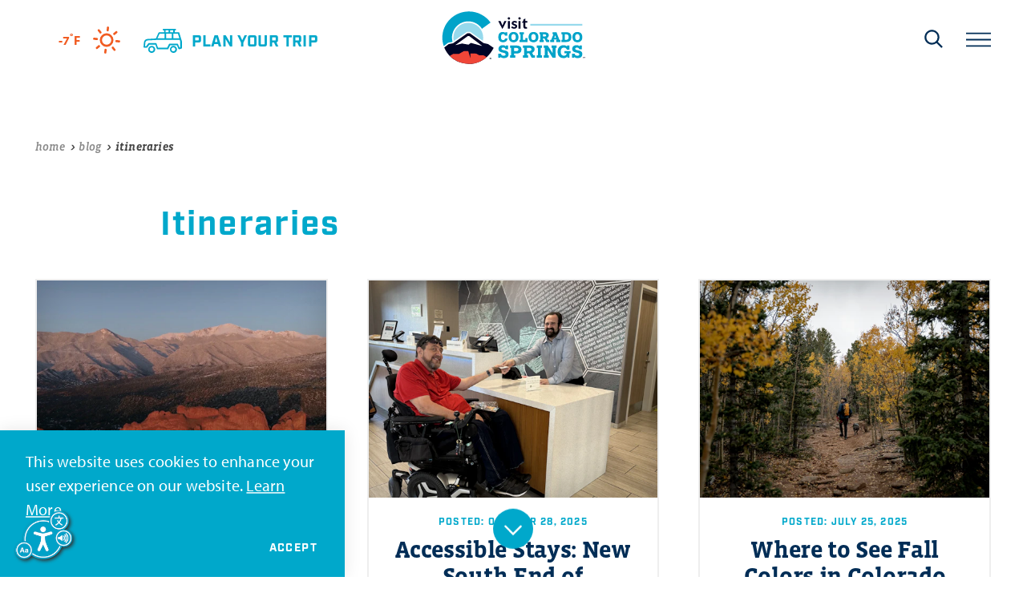

--- FILE ---
content_type: text/html; charset=UTF-8
request_url: https://www.visitcos.com/blog/itineraries/
body_size: 43953
content:
<!DOCTYPE html>
<html lang="en-US" class="no-js">
<head>
                                
    <meta charset="utf-8" />
    <meta http-equiv="x-ua-compatible" content="ie=edge" />
    <meta name="viewport" content="width=device-width, initial-scale=1.0" />
    <meta name="apple-mobile-web-app-capable" content="yes" />

        <meta name="theme-color" content="#002d56" />

                                                        <style>/*! modern-normalize v0.6.0 | MIT License | https://github.com/sindresorhus/modern-normalize */:root{-moz-tab-size:4;-o-tab-size:4;tab-size:4}html{line-height:1.15;-webkit-text-size-adjust:100%}body{margin:0}hr{height:0}abbr[title]{-webkit-text-decoration:underline dotted;text-decoration:underline dotted}b,strong{font-weight:bolder}code,kbd,pre,samp{font-family:SFMono-Regular,Consolas,Liberation Mono,Menlo,monospace;font-size:1em}sub,sup{position:relative;vertical-align:baseline;font-size:75%;line-height:0}sub{bottom:-.25em}sup{top:-.5em}button,input,optgroup,select,textarea{margin:0;font-family:inherit;font-size:100%;line-height:1.15}button,select{text-transform:none}[type=button],[type=reset],[type=submit],button{-webkit-appearance:button}[type=button]::-moz-focus-inner,[type=reset]::-moz-focus-inner,[type=submit]::-moz-focus-inner,button::-moz-focus-inner{padding:0;border-style:none}[type=button]:-moz-focusring,[type=reset]:-moz-focusring,[type=submit]:-moz-focusring,button:-moz-focusring{outline:1px dotted ButtonText}fieldset{padding:.35em .75em .625em}legend{padding:0}progress{vertical-align:baseline}[type=number]::-webkit-inner-spin-button,[type=number]::-webkit-outer-spin-button{height:auto}[type=search]{-webkit-appearance:textfield;outline-offset:-2px}[type=search]::-webkit-search-decoration{-webkit-appearance:none}::-webkit-file-upload-button{-webkit-appearance:button;font:inherit}summary{display:list-item}[hidden]{display:none!important}.critical-fade{opacity:0;width:100%;max-width:100%;-webkit-transition:opacity .5s ease;transition:opacity .5s ease}.is-hidden,.show-for-print,[v-cloak]{display:none!important}.show-for-sr,.show-on-focus{position:absolute!important;width:1px;height:1px;overflow:hidden;clip:rect(1px 1px 1px 1px);clip:rect(1px,1px,1px,1px);white-space:nowrap}.show-on-focus:active,.show-on-focus:focus{position:static!important;width:auto;height:auto;overflow:visible;clip:auto}*,:after,:before{-webkit-box-sizing:border-box;box-sizing:border-box}html{-webkit-font-smoothing:antialiased;-moz-osx-font-smoothing:grayscale;text-rendering:optimizeLegibility;scroll-behavior:smooth;scroll-padding-top:95px}@media only screen and (min-width:1300px){html html{scroll-padding-top:95px}}@media screen and (prefers-reduced-motion:reduce){html{scroll-behavior:auto}}body{margin:0 auto;background-color:#fff;color:#181818;line-height:1;font-family:myriad-pro,sans-serif;font-style:normal;font-weight:400;font-size:16px;font-size:1rem;letter-spacing:.01em;line-height:1.5}@media only screen and (min-width:320px) and (max-width:1199px){body{font-size:calc(.455vw + 14.54545px)}}@media only screen and (min-width:1200px){body{font-size:20px;font-size:1.25rem}}html:not(.hideHeader) body{padding-top:95px}@media only screen and (min-width:1300px){html:not(.hideHeader) body{padding-top:95px}}a>svg,button>svg{pointer-events:none}::-moz-selection{background-color:rgba(241,92,34,.8);color:#fff}::selection{background-color:rgba(241,92,34,.8);color:#fff}@media (hover:hover){a[href^="tel:"]{color:inherit}}blockquote,dd,div,dl,dt,form,li,ol,p,pre,td,th,ul{margin:0;padding:0}p{font-size:inherit;text-rendering:optimizeLegibility}em,i{font-style:italic}em,i,small{line-height:inherit}small{font-size:80%}a{-webkit-transition:color .3s ease;transition:color .3s ease;line-height:inherit;text-decoration:none}a,button{color:currentColor;cursor:pointer}button{margin:0;padding:0;background:transparent;border:none;font-size:inherit;text-transform:none;-webkit-appearance:none;-moz-appearance:none;appearance:none}button[disabled]{opacity:.5}button[disabled],html input[disabled]{cursor:default}img{display:inline-block;vertical-align:middle}img,svg{max-width:100%;height:auto}a img,hr{border:0}hr{margin:1rem auto;border-bottom:1px solid #ccc}dl,ol,ul{list-style-position:outside}li{font-size:inherit}ul{list-style-type:disc}ol,ol ol,ol ul,ul,ul ol,ul ul{margin-left:1.25rem}dl dt{font-weight:700}blockquote{padding:.5625rem 1.25rem 0 1.1875rem;border-left:1px solid #ccc}blockquote,blockquote p{line-height:1.6}cite{display:block;font-size:.8125rem}cite:before{content:"— "}abbr{border-bottom:1px dotted #0a0a0a;color:#0a0a0a;cursor:help}figure{margin:0}code{padding:.125rem .3125rem .0625rem;border:1px solid #ccc;font-weight:400}code,kbd{background-color:#eee;color:#0a0a0a}kbd{margin:0;padding:.125rem .25rem 0;font-family:Consolas,Liberation Mono,Courier,monospace}@-webkit-keyframes spin{0%{-webkit-transform:rotate(0deg);transform:rotate(0deg)}to{-webkit-transform:rotate(359deg);transform:rotate(359deg)}}@keyframes spin{0%{-webkit-transform:rotate(0deg);transform:rotate(0deg)}to{-webkit-transform:rotate(359deg);transform:rotate(359deg)}}@-webkit-keyframes floating{0%{-webkit-transform:translateY(0);transform:translateY(0)}50%{-webkit-transform:translateY(10%);transform:translateY(10%)}to{-webkit-transform:translateY(0);transform:translateY(0)}}@keyframes floating{0%{-webkit-transform:translateY(0);transform:translateY(0)}50%{-webkit-transform:translateY(10%);transform:translateY(10%)}to{-webkit-transform:translateY(0);transform:translateY(0)}}body{display:-webkit-box;display:-ms-flexbox;display:flex;-webkit-box-flex:1;-ms-flex:1 0 auto;flex:1 0 auto;-webkit-box-orient:vertical;-webkit-box-direction:normal;-ms-flex-direction:column;flex-direction:column;width:100%;max-width:100%;overflow-x:hidden}html:not(.ie11) body{min-height:100vh;min-height:calc(var(--vh, 1vh)*100)}.layout--form-max,.layout--wrapper{width:100%;margin-right:auto;margin-left:auto}.layout--form-max{max-width:768px}.layout--hero-summary-max{max-width:380px}.layout--hero-summary-max,.layout--text-max{width:100%;margin-right:auto;margin-left:auto}.layout--text-max{max-width:880px}.layout--author{max-width:824px}.layout--author,.layout--text-detail{width:100%;margin-right:auto;margin-left:auto}.layout--text-detail{max-width:1032px}.layout--search{max-width:960px}.layout--quote,.layout--search{width:100%;margin-right:auto;margin-left:auto}.layout--quote{max-width:1096px}.layout--fence-max,.layout--wide{max-width:1280px}.layout--fence-max,.layout--hd,.layout--wide{width:100%;margin-right:auto;margin-left:auto}.layout--hd{max-width:1920px}.layout--nav{max-width:480px}.layout--nav,.layout--spread{width:100%;margin-right:auto;margin-left:auto}.layout--spread{max-width:1540px}.layout--featured{max-width:1640px}.layout--detail,.layout--featured{width:100%;margin-right:auto;margin-left:auto}.layout--detail{max-width:768px}.layout--fluid-h,.layout--padded-h{padding-right:1rem;padding-left:1rem}@media only screen and (min-width:414px){.layout--fluid-h,.layout--padded-h{padding-right:2.25rem;padding-left:2.25rem}}@media only screen and (min-width:1024px){.layout--fluid-h,.layout--padded-h{padding-right:2.75rem;padding-left:2.75rem}}.layout--fluid-h .layout--fluid-h{padding-right:0;padding-left:0}.layout--fluid-v,.layout--padded-v{padding-top:1rem;padding-bottom:1rem}@media only screen and (min-width:414px){.layout--fluid-v,.layout--padded-v{padding-top:2.25rem;padding-bottom:2.25rem}}@media only screen and (min-width:1024px){.layout--fluid-v,.layout--padded-v{padding-top:2.75rem;padding-bottom:2.75rem}}.layout--fluid-v .layout--fluid-v{padding-top:0;padding-bottom:0}.layout--spaced-v{padding-top:6.5rem;padding-bottom:6.5rem}.layout--spaced-v-1{padding-top:1rem;padding-bottom:1rem}.layout--spaced-v-modal{padding-top:3rem;padding-bottom:8rem}.sticky{position:sticky;z-index:1;top:3.125rem;width:100%}.bg--dark{color:#fff}.bg--light{color:#181818}.bg--none{--bg-color:transparent;--is-collapsed:0;background-color:transparent}.bg--lower-none:not(.bg--lower-no-collapse)+.bg--none:not(.bg--no-collapse),.bg--lower-none:not(.bg--lower-no-collapse)+.bg--none:not(.bg--no-collapse)>:first-child.bg--none:not(.bg--no-collapse),.bg--lower-none:not(.bg--lower-no-collapse)+.bg--none:not(.bg--no-collapse)>:first-child.bg--none:not(.bg--no-collapse)>:first-child.bg--none:not(.bg--no-collapse),.bg--lower-none:not(.bg--lower-no-collapse)+.bg--none:not(.bg--no-collapse)>:first-child.bg--none:not(.bg--no-collapse)>:first-child.bg--none:not(.bg--no-collapse)>:first-child.bg--none:not(.bg--no-collapse),.bg--none:not([class*=bg--lower-]):not(.bg--no-collapse)+.bg--none:not(.bg--no-collapse),.bg--none:not([class*=bg--lower-]):not(.bg--no-collapse)+.bg--none:not(.bg--no-collapse)>:first-child.bg--none:not(.bg--no-collapse),.bg--none:not([class*=bg--lower-]):not(.bg--no-collapse)+.bg--none:not(.bg--no-collapse)>:first-child.bg--none:not(.bg--no-collapse)>:first-child.bg--none:not(.bg--no-collapse),.bg--none:not([class*=bg--lower-]):not(.bg--no-collapse)+.bg--none:not(.bg--no-collapse)>:first-child.bg--none:not(.bg--no-collapse)>:first-child.bg--none:not(.bg--no-collapse)>:first-child.bg--none:not(.bg--no-collapse){--is-collapsed:1;padding-top:0}.bg--cosLightBlue{--bg-color:#00a8cb;--is-collapsed:0;background-color:#00a8cb}.bg--cosLightBlue:not([class*=bg--lower-]):not(.bg--no-collapse)+.bg--cosLightBlue:not(.bg--no-collapse),.bg--cosLightBlue:not([class*=bg--lower-]):not(.bg--no-collapse)+.bg--cosLightBlue:not(.bg--no-collapse)>:first-child.bg--cosLightBlue:not(.bg--no-collapse),.bg--cosLightBlue:not([class*=bg--lower-]):not(.bg--no-collapse)+.bg--cosLightBlue:not(.bg--no-collapse)>:first-child.bg--cosLightBlue:not(.bg--no-collapse)>:first-child.bg--cosLightBlue:not(.bg--no-collapse),.bg--cosLightBlue:not([class*=bg--lower-]):not(.bg--no-collapse)+.bg--cosLightBlue:not(.bg--no-collapse)>:first-child.bg--cosLightBlue:not(.bg--no-collapse)>:first-child.bg--cosLightBlue:not(.bg--no-collapse)>:first-child.bg--cosLightBlue:not(.bg--no-collapse),.bg--lower-cosLightBlue:not(.bg--lower-no-collapse)+.bg--cosLightBlue:not(.bg--no-collapse),.bg--lower-cosLightBlue:not(.bg--lower-no-collapse)+.bg--cosLightBlue:not(.bg--no-collapse)>:first-child.bg--cosLightBlue:not(.bg--no-collapse),.bg--lower-cosLightBlue:not(.bg--lower-no-collapse)+.bg--cosLightBlue:not(.bg--no-collapse)>:first-child.bg--cosLightBlue:not(.bg--no-collapse)>:first-child.bg--cosLightBlue:not(.bg--no-collapse),.bg--lower-cosLightBlue:not(.bg--lower-no-collapse)+.bg--cosLightBlue:not(.bg--no-collapse)>:first-child.bg--cosLightBlue:not(.bg--no-collapse)>:first-child.bg--cosLightBlue:not(.bg--no-collapse)>:first-child.bg--cosLightBlue:not(.bg--no-collapse){--is-collapsed:1;padding-top:0}.bg--cosOrange{--bg-color:#f15c22;--is-collapsed:0;background-color:#f15c22}.bg--cosOrange:not([class*=bg--lower-]):not(.bg--no-collapse)+.bg--cosOrange:not(.bg--no-collapse),.bg--cosOrange:not([class*=bg--lower-]):not(.bg--no-collapse)+.bg--cosOrange:not(.bg--no-collapse)>:first-child.bg--cosOrange:not(.bg--no-collapse),.bg--cosOrange:not([class*=bg--lower-]):not(.bg--no-collapse)+.bg--cosOrange:not(.bg--no-collapse)>:first-child.bg--cosOrange:not(.bg--no-collapse)>:first-child.bg--cosOrange:not(.bg--no-collapse),.bg--cosOrange:not([class*=bg--lower-]):not(.bg--no-collapse)+.bg--cosOrange:not(.bg--no-collapse)>:first-child.bg--cosOrange:not(.bg--no-collapse)>:first-child.bg--cosOrange:not(.bg--no-collapse)>:first-child.bg--cosOrange:not(.bg--no-collapse),.bg--lower-cosOrange:not(.bg--lower-no-collapse)+.bg--cosOrange:not(.bg--no-collapse),.bg--lower-cosOrange:not(.bg--lower-no-collapse)+.bg--cosOrange:not(.bg--no-collapse)>:first-child.bg--cosOrange:not(.bg--no-collapse),.bg--lower-cosOrange:not(.bg--lower-no-collapse)+.bg--cosOrange:not(.bg--no-collapse)>:first-child.bg--cosOrange:not(.bg--no-collapse)>:first-child.bg--cosOrange:not(.bg--no-collapse),.bg--lower-cosOrange:not(.bg--lower-no-collapse)+.bg--cosOrange:not(.bg--no-collapse)>:first-child.bg--cosOrange:not(.bg--no-collapse)>:first-child.bg--cosOrange:not(.bg--no-collapse)>:first-child.bg--cosOrange:not(.bg--no-collapse){--is-collapsed:1;padding-top:0}.bg--cosDarkBlue{--bg-color:#002d56;--is-collapsed:0;background-color:#002d56}.bg--cosDarkBlue:not([class*=bg--lower-]):not(.bg--no-collapse)+.bg--cosDarkBlue:not(.bg--no-collapse),.bg--cosDarkBlue:not([class*=bg--lower-]):not(.bg--no-collapse)+.bg--cosDarkBlue:not(.bg--no-collapse)>:first-child.bg--cosDarkBlue:not(.bg--no-collapse),.bg--cosDarkBlue:not([class*=bg--lower-]):not(.bg--no-collapse)+.bg--cosDarkBlue:not(.bg--no-collapse)>:first-child.bg--cosDarkBlue:not(.bg--no-collapse)>:first-child.bg--cosDarkBlue:not(.bg--no-collapse),.bg--cosDarkBlue:not([class*=bg--lower-]):not(.bg--no-collapse)+.bg--cosDarkBlue:not(.bg--no-collapse)>:first-child.bg--cosDarkBlue:not(.bg--no-collapse)>:first-child.bg--cosDarkBlue:not(.bg--no-collapse)>:first-child.bg--cosDarkBlue:not(.bg--no-collapse),.bg--lower-cosDarkBlue:not(.bg--lower-no-collapse)+.bg--cosDarkBlue:not(.bg--no-collapse),.bg--lower-cosDarkBlue:not(.bg--lower-no-collapse)+.bg--cosDarkBlue:not(.bg--no-collapse)>:first-child.bg--cosDarkBlue:not(.bg--no-collapse),.bg--lower-cosDarkBlue:not(.bg--lower-no-collapse)+.bg--cosDarkBlue:not(.bg--no-collapse)>:first-child.bg--cosDarkBlue:not(.bg--no-collapse)>:first-child.bg--cosDarkBlue:not(.bg--no-collapse),.bg--lower-cosDarkBlue:not(.bg--lower-no-collapse)+.bg--cosDarkBlue:not(.bg--no-collapse)>:first-child.bg--cosDarkBlue:not(.bg--no-collapse)>:first-child.bg--cosDarkBlue:not(.bg--no-collapse)>:first-child.bg--cosDarkBlue:not(.bg--no-collapse){--is-collapsed:1;padding-top:0}.bg--cosLightGray{--bg-color:#f4f2f1;--is-collapsed:0;background-color:#f4f2f1}.bg--cosLightGray:not([class*=bg--lower-]):not(.bg--no-collapse)+.bg--cosLightGray:not(.bg--no-collapse),.bg--cosLightGray:not([class*=bg--lower-]):not(.bg--no-collapse)+.bg--cosLightGray:not(.bg--no-collapse)>:first-child.bg--cosLightGray:not(.bg--no-collapse),.bg--cosLightGray:not([class*=bg--lower-]):not(.bg--no-collapse)+.bg--cosLightGray:not(.bg--no-collapse)>:first-child.bg--cosLightGray:not(.bg--no-collapse)>:first-child.bg--cosLightGray:not(.bg--no-collapse),.bg--cosLightGray:not([class*=bg--lower-]):not(.bg--no-collapse)+.bg--cosLightGray:not(.bg--no-collapse)>:first-child.bg--cosLightGray:not(.bg--no-collapse)>:first-child.bg--cosLightGray:not(.bg--no-collapse)>:first-child.bg--cosLightGray:not(.bg--no-collapse),.bg--lower-cosLightGray:not(.bg--lower-no-collapse)+.bg--cosLightGray:not(.bg--no-collapse),.bg--lower-cosLightGray:not(.bg--lower-no-collapse)+.bg--cosLightGray:not(.bg--no-collapse)>:first-child.bg--cosLightGray:not(.bg--no-collapse),.bg--lower-cosLightGray:not(.bg--lower-no-collapse)+.bg--cosLightGray:not(.bg--no-collapse)>:first-child.bg--cosLightGray:not(.bg--no-collapse)>:first-child.bg--cosLightGray:not(.bg--no-collapse),.bg--lower-cosLightGray:not(.bg--lower-no-collapse)+.bg--cosLightGray:not(.bg--no-collapse)>:first-child.bg--cosLightGray:not(.bg--no-collapse)>:first-child.bg--cosLightGray:not(.bg--no-collapse)>:first-child.bg--cosLightGray:not(.bg--no-collapse){--is-collapsed:1;padding-top:0}.bg--cosTan{--bg-color:#cea070;--is-collapsed:0;background-color:#cea070}.bg--cosTan:not([class*=bg--lower-]):not(.bg--no-collapse)+.bg--cosTan:not(.bg--no-collapse),.bg--cosTan:not([class*=bg--lower-]):not(.bg--no-collapse)+.bg--cosTan:not(.bg--no-collapse)>:first-child.bg--cosTan:not(.bg--no-collapse),.bg--cosTan:not([class*=bg--lower-]):not(.bg--no-collapse)+.bg--cosTan:not(.bg--no-collapse)>:first-child.bg--cosTan:not(.bg--no-collapse)>:first-child.bg--cosTan:not(.bg--no-collapse),.bg--cosTan:not([class*=bg--lower-]):not(.bg--no-collapse)+.bg--cosTan:not(.bg--no-collapse)>:first-child.bg--cosTan:not(.bg--no-collapse)>:first-child.bg--cosTan:not(.bg--no-collapse)>:first-child.bg--cosTan:not(.bg--no-collapse),.bg--lower-cosTan:not(.bg--lower-no-collapse)+.bg--cosTan:not(.bg--no-collapse),.bg--lower-cosTan:not(.bg--lower-no-collapse)+.bg--cosTan:not(.bg--no-collapse)>:first-child.bg--cosTan:not(.bg--no-collapse),.bg--lower-cosTan:not(.bg--lower-no-collapse)+.bg--cosTan:not(.bg--no-collapse)>:first-child.bg--cosTan:not(.bg--no-collapse)>:first-child.bg--cosTan:not(.bg--no-collapse),.bg--lower-cosTan:not(.bg--lower-no-collapse)+.bg--cosTan:not(.bg--no-collapse)>:first-child.bg--cosTan:not(.bg--no-collapse)>:first-child.bg--cosTan:not(.bg--no-collapse)>:first-child.bg--cosTan:not(.bg--no-collapse){--is-collapsed:1;padding-top:0}.bg--white{--bg-color:#fff;--is-collapsed:0;background-color:#fff}.bg--lower-white:not(.bg--lower-no-collapse)+.bg--white:not(.bg--no-collapse),.bg--lower-white:not(.bg--lower-no-collapse)+.bg--white:not(.bg--no-collapse)>:first-child.bg--white:not(.bg--no-collapse),.bg--lower-white:not(.bg--lower-no-collapse)+.bg--white:not(.bg--no-collapse)>:first-child.bg--white:not(.bg--no-collapse)>:first-child.bg--white:not(.bg--no-collapse),.bg--lower-white:not(.bg--lower-no-collapse)+.bg--white:not(.bg--no-collapse)>:first-child.bg--white:not(.bg--no-collapse)>:first-child.bg--white:not(.bg--no-collapse)>:first-child.bg--white:not(.bg--no-collapse),.bg--white:not([class*=bg--lower-]):not(.bg--no-collapse)+.bg--white:not(.bg--no-collapse),.bg--white:not([class*=bg--lower-]):not(.bg--no-collapse)+.bg--white:not(.bg--no-collapse)>:first-child.bg--white:not(.bg--no-collapse),.bg--white:not([class*=bg--lower-]):not(.bg--no-collapse)+.bg--white:not(.bg--no-collapse)>:first-child.bg--white:not(.bg--no-collapse)>:first-child.bg--white:not(.bg--no-collapse),.bg--white:not([class*=bg--lower-]):not(.bg--no-collapse)+.bg--white:not(.bg--no-collapse)>:first-child.bg--white:not(.bg--no-collapse)>:first-child.bg--white:not(.bg--no-collapse)>:first-child.bg--white:not(.bg--no-collapse){--is-collapsed:1;padding-top:0}.bg--cosLightBlueTorn{--bg-color:#00a8cb;--is-collapsed:0;background-color:#00a8cb}.bg--collapse,.bg--cosLightBlueTorn:not([class*=bg--lower-]):not(.bg--no-collapse)+.bg--cosLightBlueTorn:not(.bg--no-collapse),.bg--cosLightBlueTorn:not([class*=bg--lower-]):not(.bg--no-collapse)+.bg--cosLightBlueTorn:not(.bg--no-collapse)>:first-child.bg--cosLightBlueTorn:not(.bg--no-collapse),.bg--cosLightBlueTorn:not([class*=bg--lower-]):not(.bg--no-collapse)+.bg--cosLightBlueTorn:not(.bg--no-collapse)>:first-child.bg--cosLightBlueTorn:not(.bg--no-collapse)>:first-child.bg--cosLightBlueTorn:not(.bg--no-collapse),.bg--cosLightBlueTorn:not([class*=bg--lower-]):not(.bg--no-collapse)+.bg--cosLightBlueTorn:not(.bg--no-collapse)>:first-child.bg--cosLightBlueTorn:not(.bg--no-collapse)>:first-child.bg--cosLightBlueTorn:not(.bg--no-collapse)>:first-child.bg--cosLightBlueTorn:not(.bg--no-collapse),.bg--lower-cosLightBlueTorn:not(.bg--lower-no-collapse)+.bg--cosLightBlueTorn:not(.bg--no-collapse),.bg--lower-cosLightBlueTorn:not(.bg--lower-no-collapse)+.bg--cosLightBlueTorn:not(.bg--no-collapse)>:first-child.bg--cosLightBlueTorn:not(.bg--no-collapse),.bg--lower-cosLightBlueTorn:not(.bg--lower-no-collapse)+.bg--cosLightBlueTorn:not(.bg--no-collapse)>:first-child.bg--cosLightBlueTorn:not(.bg--no-collapse)>:first-child.bg--cosLightBlueTorn:not(.bg--no-collapse),.bg--lower-cosLightBlueTorn:not(.bg--lower-no-collapse)+.bg--cosLightBlueTorn:not(.bg--no-collapse)>:first-child.bg--cosLightBlueTorn:not(.bg--no-collapse)>:first-child.bg--cosLightBlueTorn:not(.bg--no-collapse)>:first-child.bg--cosLightBlueTorn:not(.bg--no-collapse){--is-collapsed:1;padding-top:0}.bg--logo.bg--logo:before{content:"";position:absolute;top:30%;left:30%;width:40%;height:40%;background-color:transparent;background-image:url(/svg/logo-white.svg);background-repeat:no-repeat;background-position:50%;background-size:contain}.lobotomize *+*{margin-top:1.5rem}.lobotomize br{margin:0!important}.lobotomize--level>*+*{margin-top:1.5rem}.lobotomize--level br{margin:0!important}.autoMargins *{margin-top:1.5rem}.autoMargins--none *,.autoMargins .visuallyHidden+*,.autoMargins :first-child{margin-top:0}h1,h2,h3,h4,h5,h6{margin:0}.h1{font-family:industry,sans-serif;font-style:normal;font-weight:700;font-size:36px;font-size:2.25rem;letter-spacing:.05em;text-transform:none;line-height:1.1}@media only screen and (min-width:320px) and (max-width:1199px){.h1{font-size:calc(.682vw + 33.81818px)}}@media only screen and (min-width:1200px){.h1{font-size:42px;font-size:2.625rem}}.h2{font-family:vista-slab,serif;font-style:normal;font-weight:700;font-size:18px;font-size:1.125rem;letter-spacing:-.01em;line-height:1.5;font-size:24px;font-size:1.5rem;line-height:1.1}@media only screen and (min-width:320px) and (max-width:1199px){.h2{font-size:calc(.909vw + 15.09091px)}}@media only screen and (min-width:1200px){.h2{font-size:26px;font-size:1.625rem}}@media only screen and (min-width:320px) and (max-width:1199px){.h2{font-size:calc(.682vw + 21.81818px)}}@media only screen and (min-width:1200px){.h2{font-size:30px;font-size:1.875rem}}.h3{font-family:industry,sans-serif;font-style:normal;font-weight:700;font-size:36px;font-size:2.25rem;letter-spacing:.05em;text-transform:none;line-height:1.1;font-size:16px;font-size:1rem;text-transform:uppercase}@media only screen and (min-width:320px) and (max-width:1199px){.h3{font-size:calc(.682vw + 33.81818px)}}@media only screen and (min-width:1200px){.h3{font-size:42px;font-size:2.625rem}}@media only screen and (min-width:320px) and (max-width:1199px){.h3{font-size:calc(.227vw + 15.27273px)}}@media only screen and (min-width:1200px){.h3{font-size:18px;font-size:1.125rem}}.h4{font-size:17px;font-size:1.0625rem}@media only screen and (min-width:320px) and (max-width:1199px){.h4{font-size:calc(.455vw + 15.54545px)}}@media only screen and (min-width:1200px){.h4{font-size:21px;font-size:1.3125rem}}.h5{font-size:17px;font-size:1.0625rem}@media only screen and (min-width:320px) and (max-width:1199px){.h5{font-size:calc(.455vw + 15.54545px)}}@media only screen and (min-width:1200px){.h5{font-size:21px;font-size:1.3125rem}}.h6{font-size:17px;font-size:1.0625rem}@media only screen and (min-width:320px) and (max-width:1199px){.h6{font-size:calc(.455vw + 15.54545px)}}@media only screen and (min-width:1200px){.h6{font-size:21px;font-size:1.3125rem}}.text--content{font-family:myriad-pro,sans-serif;font-style:normal;font-weight:400;font-size:16px;font-size:1rem;letter-spacing:.01em;line-height:1.5}@media only screen and (min-width:320px) and (max-width:1199px){.text--content{font-size:calc(.455vw + 14.54545px)}}@media only screen and (min-width:1200px){.text--content{font-size:20px;font-size:1.25rem}}.text--content h1{font-family:industry,sans-serif;font-style:normal;font-weight:700;font-size:36px;font-size:2.25rem;letter-spacing:.05em;text-transform:none;line-height:1.1}@media only screen and (min-width:320px) and (max-width:1199px){.text--content h1{font-size:calc(.682vw + 33.81818px)}}@media only screen and (min-width:1200px){.text--content h1{font-size:42px;font-size:2.625rem}}.text--content h2{font-family:vista-slab,serif;font-style:normal;font-weight:700;font-size:18px;font-size:1.125rem;letter-spacing:-.01em;line-height:1.5;font-size:24px;font-size:1.5rem;line-height:1.1}@media only screen and (min-width:320px) and (max-width:1199px){.text--content h2{font-size:calc(.909vw + 15.09091px)}}@media only screen and (min-width:1200px){.text--content h2{font-size:26px;font-size:1.625rem}}@media only screen and (min-width:320px) and (max-width:1199px){.text--content h2{font-size:calc(.682vw + 21.81818px)}}@media only screen and (min-width:1200px){.text--content h2{font-size:30px;font-size:1.875rem}}.text--content h3{font-family:industry,sans-serif;font-style:normal;font-weight:700;font-size:36px;font-size:2.25rem;letter-spacing:.05em;text-transform:none;line-height:1.1;font-size:16px;font-size:1rem;text-transform:uppercase}@media only screen and (min-width:320px) and (max-width:1199px){.text--content h3{font-size:calc(.682vw + 33.81818px)}}@media only screen and (min-width:1200px){.text--content h3{font-size:42px;font-size:2.625rem}}@media only screen and (min-width:320px) and (max-width:1199px){.text--content h3{font-size:calc(.227vw + 15.27273px)}}@media only screen and (min-width:1200px){.text--content h3{font-size:18px;font-size:1.125rem}}.text--content h4{font-size:17px;font-size:1.0625rem}@media only screen and (min-width:320px) and (max-width:1199px){.text--content h4{font-size:calc(.455vw + 15.54545px)}}@media only screen and (min-width:1200px){.text--content h4{font-size:21px;font-size:1.3125rem}}.text--content h5{font-size:17px;font-size:1.0625rem}@media only screen and (min-width:320px) and (max-width:1199px){.text--content h5{font-size:calc(.455vw + 15.54545px)}}@media only screen and (min-width:1200px){.text--content h5{font-size:21px;font-size:1.3125rem}}.text--content h6{font-size:17px;font-size:1.0625rem}@media only screen and (min-width:320px) and (max-width:1199px){.text--content h6{font-size:calc(.455vw + 15.54545px)}}@media only screen and (min-width:1200px){.text--content h6{font-size:21px;font-size:1.3125rem}}.text--content.text--center li{max-width:-webkit-fit-content;max-width:-moz-fit-content;max-width:fit-content;margin-right:auto;margin-left:auto}.text--content .lobotomize li+li{margin-top:0}.ddOptions__cta,.form__file-cta,.form__file-group,.RLTimePicker input,[type=color],[type=date],[type=datetime-local],[type=datetime],[type=email],[type=month],[type=number],[type=password],[type=search],[type=tel],[type=text],[type=time],[type=url],[type=week],select,textarea{font-family:myriad-pro,sans-serif;font-style:normal;font-weight:400;letter-spacing:.01em;line-height:1.5;font-size:16px;font-size:1rem;display:block;-webkit-box-sizing:border-box;box-sizing:border-box;width:100%;height:2.75rem;padding:.5rem 0;-webkit-transition:border-color .3s ease;transition:border-color .3s ease;background-color:transparent;border:1px solid transparent;border-bottom-color:hsla(0,0%,80%,.75);border-radius:0;color:#181818;-webkit-appearance:none;-moz-appearance:none;appearance:none}@media only screen and (min-width:320px) and (max-width:1199px){.ddOptions__cta,.form__file-cta,.form__file-group,.RLTimePicker input,[type=color],[type=date],[type=datetime-local],[type=datetime],[type=email],[type=month],[type=number],[type=password],[type=search],[type=tel],[type=text],[type=time],[type=url],[type=week],select,textarea{font-size:calc(.455vw + 14.54545px)}}@media only screen and (min-width:1200px){.ddOptions__cta,.form__file-cta,.form__file-group,.RLTimePicker input,[type=color],[type=date],[type=datetime-local],[type=datetime],[type=email],[type=month],[type=number],[type=password],[type=search],[type=tel],[type=text],[type=time],[type=url],[type=week],select,textarea{font-size:20px;font-size:1.25rem}}@media only screen and (min-width:320px) and (max-width:1199px){.ddOptions__cta,.form__file-cta,.form__file-group,.RLTimePicker input,[type=color],[type=date],[type=datetime-local],[type=datetime],[type=email],[type=month],[type=number],[type=password],[type=search],[type=tel],[type=text],[type=time],[type=url],[type=week],select,textarea{font-size:16px}}@media only screen and (min-width:1200px){.ddOptions__cta,.form__file-cta,.form__file-group,.RLTimePicker input,[type=color],[type=date],[type=datetime-local],[type=datetime],[type=email],[type=month],[type=number],[type=password],[type=search],[type=tel],[type=text],[type=time],[type=url],[type=week],select,textarea{font-size:16px;font-size:1rem}}textarea{max-width:100%}textarea[rows]{height:auto}input::-webkit-input-placeholder,textarea::-webkit-input-placeholder{color:#181818}input::-moz-placeholder,textarea::-moz-placeholder{color:#181818}input:-ms-input-placeholder,textarea:-ms-input-placeholder{color:#181818}input::-ms-input-placeholder,textarea::-ms-input-placeholder{color:#181818}input::placeholder,textarea::placeholder{color:#181818}input:disabled,input[readonly],textarea:disabled,textarea[readonly]{background-color:#e6e6e6;cursor:not-allowed}[type=button],[type=submit]{border:none;border-radius:0;-webkit-appearance:none;-moz-appearance:none;appearance:none}input[type=search]{-webkit-box-sizing:border-box;box-sizing:border-box}[type=checkbox]+label[for],[type=radio]+label[for]{cursor:pointer}[type=file]{width:100%}label{display:block;margin:0}.ddOptions__cta,select{width:100%;height:2.75rem;padding:0 1.5rem 0 0;-webkit-transition:border-color .3s ease,border-color .3s ease,-webkit-box-shadow .5s;transition:border-color .3s ease,border-color .3s ease,-webkit-box-shadow .5s;transition:border-color .3s ease,box-shadow .5s,border-color .3s ease;transition:border-color .3s ease,box-shadow .5s,border-color .3s ease,-webkit-box-shadow .5s;background-color:transparent;background-image:url("data:image/svg+xml;utf8, <svg xmlns='http://www.w3.org/2000/svg' version='1.1' width='32' height='24' viewBox='0 0 32 24'><polygon points='0, 0 32, 0 16, 24' style='fill: currentColor'></polygon></svg>");background-repeat:no-repeat;background-position:right -1rem center;background-size:9px 6px;border:1px solid transparent;border-bottom-color:hsla(0,0%,80%,.75);border-radius:0;line-height:1;-moz-appearance:none;appearance:none;background-origin:content-box;-webkit-appearance:none}.ddOptions__cta::-ms-expand,select::-ms-expand{display:none}@media screen and (min-width:0\0){select{background-image:url("[data-uri]")}}select:disabled{background-color:#e6e6e6;cursor:not-allowed}select::-ms-expand{display:none}select[multiple]{height:auto;background-image:none}fieldset{margin:0;padding:0;border:none}table{width:100%;margin-bottom:1rem;border-radius:0}table tbody,table tfoot,table thead{background-color:#fff;border:1px solid #f4f2f1}table caption{padding:.5rem .625rem .625rem;font-weight:700}table tfoot,table thead{background-color:#eee;color:#181818}table tfoot tr,table thead tr{background-color:transparent}table tfoot td,table tfoot th,table thead td,table thead th{padding:.5rem .625rem .625rem;text-align:left}table tbody td,table tbody th{padding:.5rem .625rem .625rem}table tbody tr:nth-child(2n){background-color:#f4f2f1;border-bottom:0}@media (prefers-reduced-motion:reduce){*{-webkit-transition-duration:.1s!important;transition-duration:.1s!important;-webkit-animation-duration:.1s!important;animation-duration:.1s!important}}.icon{display:inline-block;position:relative;vertical-align:middle;width:1em;max-width:100%;height:1em;fill:currentColor}.icon--back{-webkit-transform:rotate(180deg);transform:rotate(180deg)}.icon--reverse{-webkit-transform:scaleX(-1);transform:scaleX(-1)}.icon.icon-arrow-pointer{width:1rem;height:2rem}.icon.icon-arrow-pointer.rotate{-webkit-transform:rotate(180deg);transform:rotate(180deg)}@media only screen and (min-width:1024px){.icon.icon-arrow-pointer{width:2.1875rem;height:3.9375rem}}.icon.icon-arrow-curved{width:5rem;height:auto;color:#f15c22}.bg--cosOrange .icon.icon-arrow-curved{color:#fff}.icon.icon-arrow-curved.flip{-webkit-transform:scaleY(-1);transform:scaleY(-1)}.icon.icon-arrow-curved.rotate{-webkit-transform:rotate(90deg);transform:rotate(90deg)}.hover-label{position:relative;overflow:visible}.hover-label__label{opacity:0;position:absolute;z-index:2;top:100%;left:50%;width:auto;min-width:-webkit-fit-content;min-width:-moz-fit-content;min-width:fit-content;max-width:120px;padding:.5rem;-webkit-transform:translate(-50%,.125rem);transform:translate(-50%,.125rem);-webkit-transition:opacity .3s ease,-webkit-transform .3s ease;transition:opacity .3s ease,-webkit-transform .3s ease;transition:opacity .3s ease,transform .3s ease;transition:opacity .3s ease,transform .3s ease,-webkit-transform .3s ease;background-color:#002d56;color:#fff;text-align:center;pointer-events:none;font-family:myriad-pro,sans-serif;font-style:normal;font-weight:400;font-size:16px;font-size:1rem;letter-spacing:.01em;line-height:1.5;font-size:12px;font-size:.75rem;line-height:1.2}@media only screen and (min-width:320px) and (max-width:1199px){.hover-label__label{font-size:calc(.455vw + 14.54545px)}}@media only screen and (min-width:1200px){.hover-label__label{font-size:20px;font-size:1.25rem}}@media only screen and (min-width:320px) and (max-width:1199px){.hover-label__label{font-size:12px}}@media only screen and (min-width:1200px){.hover-label__label{font-size:12px;font-size:.75rem}}.hover-label__label:before{content:"";display:block;position:absolute;top:-.25rem;left:50%;width:0;height:0;margin-left:-.25rem;border-right:.25rem solid transparent;border-bottom:.3rem solid #002d56;border-left:.25rem solid transparent}.hover-label:focus .hover-label__label,.hover-label:hover .hover-label__label{opacity:1;-webkit-transform:translate(-50%,-.25rem);transform:translate(-50%,-.25rem)}.no-js [data-modal-open]{display:none}.modal-is-open body{overflow:hidden}.js [data-modal][hidden]{display:block;visibility:hidden;opacity:0;pointer-events:none}.widget{display:-webkit-box;display:-ms-flexbox;display:flex;-webkit-box-orient:horizontal;-webkit-box-direction:normal;-ms-flex-flow:row wrap;flex-flow:row wrap;width:auto;max-width:1280px;margin:1rem auto}.widget__heading{width:100%;margin:0 1rem 1rem;font-size:1.3rem}body{padding-top:95px}@media only screen and (min-width:1300px){body{padding-top:95px}}.hideHeader body{padding-top:0}.header{display:-webkit-box;display:-ms-flexbox;display:flex;position:absolute;z-index:1000;top:0;left:0;width:100%;height:95px;background-color:#fff;color:#002d56;-webkit-transform:translateY(0);transform:translateY(0);-webkit-transition:-webkit-transform .3s ease;transition:-webkit-transform .3s ease;transition:transform .3s ease;transition:transform .3s ease,-webkit-transform .3s ease;-webkit-transition-delay:.25s;transition-delay:.25s;will-change:height,background-color,transform,box-shadow,padding}@media print{.header{position:absolute!important}}.header.isFloating{height:95px;background-color:hsla(0,0%,100%,.9)}.header.isFloating,html:not(.headerIsFloating) .header{padding-top:0!important}@media only screen and (min-width:1300px){html:not(.headerIsFloating) .header{height:95px}}.header__inner,.header__layout{display:-webkit-box;display:-ms-flexbox;display:flex}.header__inner{-ms-flex-preferred-size:auto;flex-basis:auto;-webkit-box-orient:horizontal;-webkit-box-direction:normal;-ms-flex-direction:row;flex-direction:row;-webkit-box-flex:1;-ms-flex-positive:1;flex-grow:1;-ms-flex-negative:1;flex-shrink:1;-ms-flex-wrap:nowrap;-webkit-box-align:center;-ms-flex-align:center;align-items:center;-webkit-box-pack:start;-ms-flex-pack:start;justify-content:flex-start;text-align:left;position:relative;flex-wrap:nowrap;margin:auto 0;-webkit-transition:height .3s ease;transition:height .3s ease;font-size:0;color:inherit}.header a.show-on-focus{font-family:myriad-pro,sans-serif;font-style:normal;font-weight:400;font-size:16px;font-size:1rem;letter-spacing:.01em;line-height:1.5;position:absolute!important;z-index:1;top:1rem;left:1rem;-webkit-box-flex:0;-ms-flex:none;flex:none;padding:.25rem .5rem;background-color:#fff!important;color:#181818!important}@media only screen and (min-width:320px) and (max-width:1199px){.header a.show-on-focus{font-size:calc(.455vw + 14.54545px)}}@media only screen and (min-width:1200px){.header a.show-on-focus{font-size:20px;font-size:1.25rem}}.header__plan-text{font-family:industry,sans-serif;display:none;position:absolute;bottom:-10px;left:-20px;font-size:.75rem;width:-webkit-max-content;width:-moz-max-content;width:max-content;font-weight:700;color:#00a8cb}@media only screen and (min-width:620px){.header__plan-text{display:inline}}@media only screen and (min-width:1024px){.header__plan-text{position:relative;bottom:4px;left:7px;font-size:1.25rem}}.header__button{display:inline-block;-webkit-transition:color .3s ease,font-size .3s ease;transition:color .3s ease,font-size .3s ease;line-height:1;margin-left:16px}@media print{.header__button{display:none}}@media only screen and (min-width:320px) and (max-width:1499px){.header__button{margin-left:calc(1.35593vw + 11.66102px)}}@media only screen and (min-width:1500px){.header__button{margin-left:32px}}.header__button--logo{position:relative;top:auto;left:auto;-webkit-transform:none;transform:none;margin:0;height:95px;max-width:120px}@media only screen and (min-width:620px){.header__button--logo{max-width:180px;margin:auto;position:absolute;left:50%;top:50%;-webkit-transform:translate(-50%,-50%);transform:translate(-50%,-50%);z-index:1;height:95px}}@media print{.header__button--logo{display:block}}.header__button--menu{font-size:31px;font-size:1.9375rem;-webkit-box-ordinal-group:5;-ms-flex-order:4;order:4}.header__button--menu svg{-webkit-transition:-webkit-transform .3s ease;transition:-webkit-transform .3s ease;transition:transform .3s ease;transition:transform .3s ease,-webkit-transform .3s ease}.header__button--menu:active svg,.header__button--menu:hover svg{-webkit-transform:scale(1.05);transform:scale(1.05)}@media only screen and (min-width:1300px){.header__button--menu{font-size:43px;font-size:2.6875rem}}.header__button--eb{font-size:3rem;color:#00a8cb;-webkit-box-ordinal-group:3;-ms-flex-order:2;order:2;position:relative;margin-right:auto!important}@media only screen and (min-width:620px){.header__button--eb{-webkit-box-ordinal-group:3;-ms-flex-order:2;order:2}}.header__button--eb svg{-webkit-transform:scale(1);transform:scale(1);-webkit-transition:-webkit-transform .3s ease;transition:-webkit-transform .3s ease;transition:transform .3s ease;transition:transform .3s ease,-webkit-transform .3s ease}.header__button--eb:hover svg{-webkit-transform:scale(1.05);transform:scale(1.05)}.header__button--weather{position:relative;top:3px;display:-webkit-box;display:-ms-flexbox;display:flex;-webkit-box-align:center;-ms-flex-align:center;align-items:center;color:#f15c22}.header__button--weather__label{font-size:14px;font-size:.875rem;line-height:1.5;font-weight:700;margin-right:1rem}@media only screen and (min-width:320px) and (max-width:1199px){.header__button--weather__label{font-size:calc(.227vw + 13.27273px)}}@media only screen and (min-width:1200px){.header__button--weather__label{font-size:16px;font-size:1rem}}.header__button--weather canvas{max-width:40px;height:auto}@media only screen and (min-width:1300px){html:not(.headerIsFloating) .header__button--weather{top:5px}html:not(.headerIsFloating) .header__button--weather canvas{max-width:50px}}@media only screen and (max-width:619px){.header__button--weather{display:none}}.header__button--saved{font-size:23px;font-size:1.4375rem;-webkit-box-ordinal-group:4;-ms-flex-order:3;order:3}.header__button--saved .saved-counter__count{margin-top:0;color:#f15c22!important;font-size:.75rem!important}@media only screen and (max-width:479px){.header__button--saved{margin-left:0}}@media only screen and (min-width:1300px){.header__button--saved{font-size:27px;font-size:1.6875rem}.header__button--saved .saved-counter__count{margin-top:0;font-size:.875rem!important}}.header__button--search{font-size:23px;font-size:1.4375rem;-webkit-box-ordinal-group:4;-ms-flex-order:3;order:3}@media only screen and (min-width:480px){.header__button--search{-webkit-box-ordinal-group:4;-ms-flex-order:3;order:3}}.header__button--search svg{-webkit-transform:rotate(0deg);transform:rotate(0deg);-webkit-transition:-webkit-transform .3s ease;transition:-webkit-transform .3s ease;transition:transform .3s ease;transition:transform .3s ease,-webkit-transform .3s ease}.header__button--search:active svg,.header__button--search:hover svg{-webkit-transform:rotate(15deg);transform:rotate(15deg)}@media only screen and (min-width:1300px){.header__button--search{font-size:27px;font-size:1.6875rem}}.header__links{display:none;-webkit-box-ordinal-group:7;-ms-flex-order:6;order:6;width:-webkit-max-content;width:-moz-max-content;width:max-content;margin:0 0 0 auto;padding:0;list-style-type:none}@media only screen and (min-width:1300px){.header__links{display:inline-block}}.header__links li{display:inline-block;margin-left:2rem;list-style-type:none}.header.isFloating{opacity:0;position:fixed;-webkit-transform:translateY(-100%);transform:translateY(-100%)}.header.isFloating.scrolled--down{opacity:1;-webkit-transform:translateY(0);transform:translateY(0)}@media only screen and (min-width:620px){.header.isFloating.scrolled--down{opacity:0;-webkit-transform:translateY(-100%);transform:translateY(-100%)}}.header.isFloating.scrolled--up{opacity:1;-webkit-transform:translateY(0);transform:translateY(0)}.saved-counter__link{display:block;opacity:0;position:relative;-webkit-transform:scale(0);transform:scale(0);-webkit-transition:opacity .5s ease,-webkit-transform .5s ease;transition:opacity .5s ease,-webkit-transform .5s ease;transition:transform .5s ease,opacity .5s ease;transition:transform .5s ease,opacity .5s ease,-webkit-transform .5s ease}.saved-counter.is-showing .saved-counter__link{opacity:1;-webkit-transform:scale(1);transform:scale(1)}.saved-counter__count{position:absolute;top:50%;left:50%;-webkit-transform:translate(-50%,-50%);transform:translate(-50%,-50%)}</style>
                        <link rel="stylesheet" media="print"
                  href="/dist/styles/main.min.1751558235.css"
                  onload="this.media='all'">
            
                <style>
        :root {
            --aos-duration: 500ms;
            --aos-delay: 100ms;
        }
    </style>

        
        
        <script>
        WebFontConfig = {
            monotype: {
                //projectId: '11df8dcd-d1d4-4b52-87ba-2189038e7173' //fonts.com
            }
                        , typekit: { id: 'qgc4rcc' }
                    };
        (function(d) {
            var wf = d.createElement('script'), s = d.scripts[0]
            wf.src = 'https://ajax.googleapis.com/ajax/libs/webfont/1.6.16/webfont.js'
            s.parentNode.insertBefore(wf, s)
        })(document)
    </script>


                        <!-- HEAD ANALYTICS -->
        

        
                        <title>Colorado Springs Itineraries &amp; Guides - Visit Colorado Springs</title>
<script>dl = [];
(function(w,d,s,l,i){w[l]=w[l]||[];w[l].push({'gtm.start':
new Date().getTime(),event:'gtm.js'});var f=d.getElementsByTagName(s)[0],
j=d.createElement(s),dl=l!='dataLayer'?'&l='+l:'';j.async=true;j.src=
'//www.googletagmanager.com/gtm.js?id='+i+dl;f.parentNode.insertBefore(j,f);
})(window,document,'script','dl','GTM-KRLF9VT');
</script><meta name="keywords" content="hotels, travel, dining, restaurants, events, places to stay, attractions, things to do, weddings, sports, music, nightlife, meetings,hiking,mountains,skiing,snowboarding">
<meta name="description" content="Inspire your next adventure and plan your trip to Colorado Springs with these itinerary suggestions for day trips, family vacations, and other bucket list experiences.">
<meta name="referrer" content="no-referrer-when-downgrade">
<meta name="robots" content="all">
<meta content="79397835221" property="fb:profile_id">
<meta content="en_US" property="og:locale">
<meta content="Visit Colorado Springs" property="og:site_name">
<meta content="website" property="og:type">
<meta content="https://www.visitcos.com/blog/itineraries/" property="og:url">
<meta content="Colorado Springs Itineraries &amp; Guides - Visit Colorado Springs" property="og:title">
<meta content="Inspire your next adventure and plan your trip to Colorado Springs with these itinerary suggestions for day trips, family vacations, and other bucket list experiences." property="og:description">
<meta content="1200" property="og:image:width">
<meta content="630" property="og:image:height">
<meta content="Itineraries" property="og:image:alt">
<meta content="https://www.pinterest.com/visitcos/_created/" property="og:see_also">
<meta content="https://www.youtube.com/user/VisitCOS" property="og:see_also">
<meta content="https://www.facebook.com/VisitCOS/" property="og:see_also">
<meta content="https://www.tiktok.com/@visitcos" property="og:see_also">
<meta content="https://www.instagram.com/visitcos/" property="og:see_also">
<meta name="twitter:card" content="summary_large_image">
<meta name="twitter:site" content="@VisitCOS">
<meta name="twitter:creator" content="@VisitCOS">
<meta name="twitter:title" content="Colorado Springs Itineraries &amp; Guides - Visit Colorado Springs">
<meta name="twitter:description" content="Inspire your next adventure and plan your trip to Colorado Springs with these itinerary suggestions for day trips, family vacations, and other bucket list experiences.">
<meta name="twitter:image:width" content="800">
<meta name="twitter:image:height" content="418">
<meta name="twitter:image:alt" content="Itineraries">
<link href="https://www.visitcos.com/blog/itineraries/" rel="canonical">
<link href="https://www.visitcos.com/" rel="home">
<link type="text/plain" href="https://www.visitcos.com/humans.txt" rel="author"></head>
<body role="document"><noscript><iframe src="//www.googletagmanager.com/ns.html?id=GTM-KRLF9VT"
height="0" width="0" style="display:none;visibility:hidden"></iframe></noscript>

            
            <!-- TOP BODY ANALYTICS -->
    

    
                <div class="header layout--padded-h" data-float-distance="300">
    <div class="header__layout layout--wrapper">
                <a href="#main" class="show-on-focus">Skip to content</a>
        <div class="header__inner">
            
                        <a href="https://www.visitcos.com/"
               class="header__button header__button--logo logo"
               aria-label="Visit Colorado Springs home page"
            ><?xml version="1.0" encoding="UTF-8"?>
<svg width="3306px" height="1266px" viewBox="0 0 3306 1266" version="1.1" xmlns="http://www.w3.org/2000/svg" xmlns:xlink="http://www.w3.org/1999/xlink" role="presentation">
    <g id="Page-1" stroke="none" stroke-width="1" fill="none" fill-rule="evenodd">
        <g id="cos-horizontal">
            <g id="tm" transform="translate(3253.000000, 1072.000000)" fill="#000426" fill-rule="nonzero">
                <path d="M9.3,29.2 C6.1,29.2 2.9,28 0.4,26.4 L2.1,22.1 C4.3,23.7 7,24.7 9.4,24.7 C12.4,24.7 13.7,23 13.7,21 C13.7,19 12.9,17.8 8.4,15.9 C3.5,13.8 1.7,11.3 1.7,7.9 C1.7,3.8 5.1,0 11,0 C13.7,0 16.4,0.9 18.1,2 L16.6,6.2 C15.1,5.2 12.9,4.2 10.9,4.2 C7.9,4.2 6.6,5.8 6.6,7.7 C6.6,9.6 8,10.7 11.5,12.2 C17.1,14.6 18.7,16.9 18.7,20.6 C18.6,25.3 15.1,29.2 9.3,29.2 Z" id="Path"></path>
                <polygon id="Path" points="48.1 28.7 47.7 11.8 38.8 25.3 38.2 25.3 29.2 11.8 28.9 28.7 24.2 28.7 25.4 0.2 26.1 0.1 38.6 18.8 50.8 0.1 51.6 0.2 52.8 28.7"></polygon>
            </g>
            <g id="icon">
                <g id="outline" transform="translate(0.300000, 0.800000)" fill="#FFFFFF" fill-rule="nonzero">
                    <path d="M1093.1,748.1 L989.2,727.1 L987.3,725.7 C995.1,695.6 999.3,664.1 999.3,631.6 C999.3,568.1 983.4,508.2 955.4,455.9 L955.4,455.9 L1154.7,311 L1180.1,292.5 L1161.8,267 C1041.7,99.8 846.5,0 639.7,0 C287,0 0,283.4 0,631.7 C0,713.7 16,791.9 44.9,863.9 L46.1,867.4 C47.1,870.4 128.5,1104.6 386,1211.5 C463.4,1244.7 548.7,1263.2 638.3,1263.4 C641.9,1263.7 650.6,1264.3 663.7,1264.3 L663.7,1264.3 C750.8,1264.3 1049.5,1236.6 1236,880.3 L1249,855.5 L1093.1,748.1 Z" id="Path"></path>
                </g>
                <g id="mountain" transform="translate(76.200000, 531.400000)" fill="#000426" fill-rule="nonzero">
                    <path d="M1004.6,247.2 L900.4,226.2 L585.9,-5.68434189e-14 L529.2,-5.68434189e-14 L200.6,228.4 L101.9,247.2 L0,326.8 C0,326.8 120.4,688.4 563.6,701.2 C563.6,701.2 920.8,738.3 1132,335 L1004.6,247.2 Z" id="Path"></path>
                </g>
                <g id="sky" transform="translate(284.600000, 290.700000)" fill="#96D9EC" fill-rule="nonzero">
                    <path d="M310.8,209.1 L320.7,209.1 L377.4,209.1 L387.6,209.1 L395.9,215 L675.2,415.8 C680.5,391.9 683.4,367.2 683.4,341.7 C683.4,153.3 530.1,-2.84217094e-14 341.7,-2.84217094e-14 C153.3,-2.84217094e-14 -5.68434189e-14,153.3 -5.68434189e-14,341.7 C-5.68434189e-14,368.3 3.1,394.1 8.9,418.9 L302.7,214.6 L310.8,209.1 Z" id="Path"></path>
                </g>
                <g id="atmosphere" transform="translate(31.900000, 32.400000)" fill="#00A3C9" fill-rule="nonzero">
                    <path d="M132.8,716.5 L140.3,715.1 L232.4,697.6 L233.8,696.7 C225.6,665.9 221.1,633.5 221.1,600.1 C221.1,393.9 388.2,226.8 594.4,226.8 C725.7,226.8 841,294.6 907.6,397 L1104.5,253.8 C994.3,100.4 813.1,0 608.1,0 C272.2,0 0,268.7 0,600.1 C0,668.2 11.7,733.7 32.9,794.7 L126.9,721.3 L132.8,716.5 Z" id="Path"></path>
                </g>
                <g id="snow" transform="translate(327.300000, 595.800000)" fill="#FFFFFF" fill-rule="nonzero">
                    <polygon id="Path" points="-5.68434189e-14 209.5 288 0.7 319.7 -5.68434189e-14 621 228.6 357.6 156.9 304.7 197.5 156.6 171.2"></polygon>
                </g>
                <g id="earth" transform="translate(201.700000, 941.600000)" fill="#EF4638">
                    <path d="M438.2,291 C438.2,291 651.5,313 845.9,136.9 L772.4,94.7 L673.6,94.7 L607.5,56.7 L471.8,54.4 L471.8,158 L424.5,0 L322.1,0 L210.3,64.2 L78.4,64.2 L0,109.2 C86.4,197.8 224.7,284.8 438.2,291 Z" id="Path"></path>
                </g>
            </g>
            <path d="M1154.2,1108.7 C1154.2,1119.4 1145.6,1127.9 1134.7,1127.9 C1123.8,1127.9 1115,1119.4 1115,1108.7 C1115,1098 1123.7,1089.6 1134.8,1089.6 C1145.6,1089.6 1154.2,1098 1154.2,1108.7 Z M1119.9,1108.7 C1119.9,1117.2 1126.3,1123.9 1134.8,1123.9 C1143.1,1124 1149.3,1117.2 1149.3,1108.8 C1149.3,1100.3 1143,1093.4 1134.5,1093.4 C1126.3,1093.4 1119.9,1100.3 1119.9,1108.7 Z M1131.6,1118.6 L1127.2,1118.6 L1127.2,1099.5 C1128.9,1099.3 1131.4,1098.9 1134.5,1098.9 C1138.1,1098.9 1139.7,1099.5 1141,1100.4 C1142.2,1101.2 1143,1102.6 1143,1104.5 C1143,1106.8 1141.2,1108.3 1139,1109 L1139,1109.2 C1140.9,1109.8 1141.8,1111.3 1142.4,1113.8 C1143,1116.7 1143.5,1117.7 1143.8,1118.5 L1139.2,1118.5 C1138.6,1117.8 1138.3,1116.2 1137.7,1113.8 C1137.3,1111.8 1136.2,1110.9 1133.7,1110.9 L1131.6,1110.9 L1131.6,1118.6 L1131.6,1118.6 Z M1131.7,1107.9 L1133.8,1107.9 C1136.2,1107.9 1138.2,1107.1 1138.2,1105.1 C1138.2,1103.4 1136.9,1102.2 1134.1,1102.2 C1132.9,1102.2 1132.1,1102.3 1131.7,1102.4 L1131.7,1107.9 Z" id="trademark" fill="#051C2C" fill-rule="nonzero"></path>
            <g id="colorado" transform="translate(1314.000000, 502.000000)" fill="#00A3C9" fill-rule="nonzero">
                <path d="M349.6,0.9 C310,0.9 279.9,14.2 260.2,40.5 C239.8,67.7 236.8,101.1 236.8,118.6 C236.8,136.1 239.8,169.5 260.2,196.7 C279.9,223 309.9,236.3 349.6,236.3 C420.2,236.3 462.4,192.3 462.4,118.6 C462.3,44.9 420.2,0.9 349.6,0.9 Z M349.6,188.3 C315.5,188.3 298.2,164.8 298.2,118.5 C298.2,72.2 315.5,48.7 349.6,48.7 C383.5,48.7 401.4,72.8 401.4,118.5 C401.3,150.4 392.4,188.3 349.6,188.3 Z" id="Shape"></path>
                <path d="M154.3,150.1 C151.6,167.5 142,188.3 111.5,188.3 C80.3,188.3 61,162.4 61,120.7 C61,73.6 77.1,48.8 107.5,48.8 C117.6,48.8 148.4,48.8 153.1,83.3 L153.4,85.8 L206,85.8 L206,7.1 L158,7.1 L158,20.8 C145.2,7.9 124.8,0.9 100.4,0.9 C62.9,0.9 0.1,16.6 0.1,121.4 C0.1,221.4 68.6,236.3 109.5,236.3 C190.1,236.3 207.7,182.8 211.1,150.9 L211.4,147.7 L154.8,147.7 L154.3,150.1 Z" id="Path"></path>
                <polygon id="Path" points="619.6 182.1 565.8 182.1 565.8 55 586.6 55 586.6 7.1 488 7.1 488 55 508.8 55 508.8 182.1 488 182.1 488 230.1 667.6 230.1 667.6 139.3 619.6 139.3"></polygon>
                <path d="M1112.7,141.2 C1144.7,128.4 1156.1,99.2 1156.1,76.1 C1156.1,25.2 1112.3,7.1 1071.3,7.1 L944.6,7.1 L944.6,55 L965.4,55 L965.4,182.1 L944.6,182.1 L944.6,230 L1043.1,230 L1043.1,182.1 L1022.3,182.1 L1022.3,150 L1056.5,150 L1099.7,230.1 L1163.6,230.1 L1163.6,182.2 L1136.6,182.2 L1112.7,141.2 Z M1062.9,104.5 L1022.3,104.5 L1022.3,55 L1061,55 C1084.4,55 1096.3,63.4 1096.3,80.1 C1096.3,89.2 1089.3,104.5 1062.9,104.5 Z" id="Shape"></path>
                <path d="M1333.7,7.7 L1333.5,7.1 L1245.1,7.1 L1245.1,55 L1262.4,55 L1210.9,182.1 L1189.2,182.1 L1189.2,230 L1279.1,230 L1279.1,182.1 L1264.7,182.1 L1269.5,170.2 L1336.2,170.2 L1340.8,182.1 L1325.5,182.1 L1325.5,230 L1421.9,230 L1421.9,182.1 L1400.2,182.1 L1333.7,7.7 Z M1281.5,136.8 L1302.9,75.9 L1323.5,136.8 L1281.5,136.8 Z" id="Shape"></path>
                <path d="M1563.1,7.1 L1447.6,7.1 L1447.6,55 L1468.4,55 L1468.4,182.1 L1447.6,182.1 L1447.6,230 L1558.5,230 C1653.7,230 1673.7,168.7 1673.7,117.2 C1673.7,46.2 1634.4,7.1 1563.1,7.1 Z M1553.5,182.1 L1525.3,182.1 L1525.3,55 L1556.6,55 C1593.8,55 1612.7,76.3 1612.7,118.2 C1612.7,160.6 1592.8,182.1 1553.5,182.1 Z" id="Shape"></path>
                <path d="M806.1,0.9 C766.5,0.9 736.4,14.2 716.7,40.5 C696.3,67.7 693.3,101.1 693.3,118.6 C693.3,136.1 696.3,169.5 716.7,196.7 C736.4,223 766.4,236.3 806.1,236.3 C876.7,236.3 918.9,192.3 918.9,118.6 C918.8,44.9 876.7,0.9 806.1,0.9 Z M806.1,188.3 C772,188.3 754.6,164.8 754.6,118.5 C754.6,72.2 771.9,48.7 806.1,48.7 C840,48.7 857.9,72.8 857.9,118.5 C857.8,150.4 848.9,188.3 806.1,188.3 Z" id="Shape"></path>
                <path d="M1812.2,0.9 C1772.6,0.9 1742.5,14.2 1722.8,40.5 C1702.4,67.7 1699.4,101.1 1699.4,118.6 C1699.4,136.1 1702.4,169.5 1722.8,196.7 C1742.5,223 1772.5,236.3 1812.2,236.3 C1882.8,236.3 1925,192.3 1925,118.6 C1924.9,44.9 1882.8,0.9 1812.2,0.9 Z M1812.2,188.3 C1778.1,188.3 1760.7,164.8 1760.7,118.5 C1760.7,72.2 1778,48.7 1812.2,48.7 C1846.1,48.7 1864,72.8 1864,118.5 C1863.9,150.4 1854.9,188.3 1812.2,188.3 Z" id="Shape"></path>
            </g>
            <g id="springs" transform="translate(1313.000000, 805.000000)" fill="#00A3C9" fill-rule="nonzero">
                <path d="M774.5,175.7 C817.7,160.5 832.1,122.1 832.1,93.7 C832.1,26.1 770.9,8.6 726.6,8.6 L567,8.6 L567,63 L593.8,63 L593.8,234 L567,234 L567,288.4 L686.5,288.4 L686.5,234 L659.7,234 L659.7,185.2 L709.7,185.2 L765.3,288.3 L841.6,288.3 L841.6,234 L808.4,234 L774.5,175.7 Z M714.7,134.1 L658.7,134.1 L658.7,62.9 L712.3,62.9 C741.1,62.9 761.5,72.5 761.5,98.9 C761.4,111.7 751.8,134.1 714.7,134.1 Z" id="Shape"></path>
                <path d="M128.7,116.1 C104.7,111.7 73.5,105.7 73.5,81.7 C73.5,67.7 83.9,54.9 116.7,54.9 C152.7,54.9 164.3,79.3 166.3,94.5 L225.5,94.5 L225.5,8.6 L176.7,8.6 L176.7,29.8 C164.7,11 134.3,0.6 109.5,0.6 C81.5,0.6 64.3,5 48.7,12.6 C19.9,26.6 5.9,53.4 5.9,82.6 C5.9,145 48.3,158.9 98.2,169.7 C131.8,176.9 169.3,182.1 169.3,212.1 C169.3,235.7 143.7,242.1 119.3,242.1 C72.1,242.1 63.7,211.7 63.7,194.5 L0.5,194.5 L0.5,288.4 L49.3,288.4 L49.3,265.2 C66.5,287.2 97.7,296.4 125.2,296.4 C234.3,296.4 236.701376,226 236.701376,203.3 C237,141.7 188.2,126.9 128.7,116.1 Z" id="Path"></path>
                <path d="M420.9,8.6 L269.4,8.6 L269.4,63 L296.2,63 L296.2,234 L269.4,234 L269.4,288.4 L390.1,288.4 L390.1,234 L362.1,234 L362.1,192 L419.3,192 C453.3,192 532,183.6 532,98.9 C532,31.4 479.6,8.6 420.9,8.6 Z M411,137.7 L364.2,137.7 L364.2,62.9 L411,62.9 C425.8,62.9 463,63.3 463,99.3 C462.9,124.5 442.5,137.7 411,137.7 Z" id="Shape"></path>
                <path d="M1817.8,116.1 C1793.8,111.7 1762.6,105.7 1762.6,81.7 C1762.6,67.7 1773,54.9 1805.8,54.9 C1841.8,54.9 1853.4,79.3 1855.4,94.5 L1914.6,94.5 L1914.6,8.6 L1865.8,8.6 L1865.8,29.8 C1853.8,11 1823.4,0.6 1798.7,0.6 C1770.7,0.6 1753.5,5 1737.9,12.6 C1709.1,26.6 1695.1,53.4 1695.1,82.6 C1695.1,145 1737.5,158.9 1787.4,169.7 C1821,176.9 1858.6,182.1 1858.6,212.1 C1858.6,235.7 1833,242.1 1808.6,242.1 C1761.4,242.1 1753,211.7 1753,194.5 L1689.8,194.5 L1689.8,288.4 L1738.6,288.4 L1738.6,265.2 C1755.8,287.2 1787,296.4 1814.5,296.4 C1923.6,296.4 1926.00061,226 1926.00061,203.3 C1926.2,141.7 1877.4,126.9 1817.8,116.1 Z" id="Path"></path>
                <path d="M1514.3,187.3 L1569.5,187.3 C1566.3,225.7 1533.9,242.1 1505.1,242.1 C1432.7,242.1 1431.1,166.6 1431.1,149.8 C1431.1,133.8 1430.3,55.1 1507,55.1 C1553.4,55.1 1569.8,91.5 1571,102.7 L1629.4,102.7 L1629.4,8.8 L1575.4,8.8 L1575.4,33 C1556.6,8.6 1525,0.6 1496.2,0.6 C1385.9,0.6 1359.9,91 1359.9,147.7 C1359.9,200.9 1375.5,296.4 1496.6,296.4 C1535.4,296.4 1563.8,286 1582.5,258.4 L1583.3,258.4 L1583.3,288.4 L1632.5,288.4 L1632.5,187.3 L1656.1,187.3 L1656.1,136.5 L1514.2,136.5 L1514.2,187.3 L1514.3,187.3 Z" id="Path"></path>
                <polygon id="Path" points="1221.3 62.9 1245.7 62.9 1245.7 183.7 1244.5 183.7 1134.2 8.6 1040.6 8.6 1040.6 62.9 1067.4 62.9 1067.4 234 1040.6 234 1040.6 288.4 1157.8 288.4 1157.8 234 1133.4 234 1133.4 112.1 1134.2 112.1 1244.5 288.4 1311.7 288.4 1311.7 62.9 1338.5 62.9 1338.5 8.6 1221.3 8.6"></polygon>
                <polygon id="Path" points="881.4 62.9 908.2 62.9 908.2 234 881.4 234 881.4 288.4 1000.9 288.4 1000.9 234 974.1 234 974.1 62.9 1000.9 62.9 1000.9 8.6 881.4 8.6"></polygon>
            </g>
            <g id="visit" transform="translate(1313.000000, 164.000000)" fill="#000426" fill-rule="nonzero">
                <polygon id="Path" points="98.5 265.3 90.4 265.3 0.8 87.6 52.3 87.6 96.1 190.6 139.9 87.6 189.8 87.6"></polygon>
                <path d="M243.7,54.8 C228.7,54.8 216.9,42.6 216.9,27.6 C216.9,12.6 228.7,0.4 243.7,0.4 C258.7,0.4 270.9,12.6 270.9,27.6 C270.9,42.6 258.7,54.8 243.7,54.8 Z M220.6,260.8 L220.6,87.6 L266.8,87.6 L266.8,260.8 L220.6,260.8 Z" id="Shape"></path>
                <path d="M366.2,264.1 C339.8,264.1 317.1,255.2 297.7,241.4 L315.5,208.5 C330.9,220.7 350.8,228.8 365.4,228.8 C382.4,228.8 390.1,221.9 390.1,211 C390.1,183.4 307.8,194.4 307.8,139.2 C307.8,108 334.6,84.4 373.9,84.4 C393.8,84.4 415.3,91.7 430.7,100.6 L416.5,134.3 C401.9,125.4 386.5,119.3 371.9,119.3 C356.5,119.3 349.2,126.6 349.2,135.5 C349.2,161.1 433.2,151.3 433.2,208.9 C433.1,240.5 404.7,264.1 366.2,264.1 Z" id="Path"></path>
                <path d="M487.1,54.8 C472.1,54.8 460.3,42.6 460.3,27.6 C460.3,12.6 472.1,0.4 487.1,0.4 C502.1,0.4 514.3,12.6 514.3,27.6 C514.3,42.6 502.1,54.8 487.1,54.8 Z M464,260.8 L464,87.6 L510.2,87.6 L510.2,260.8 L464,260.8 Z" id="Shape"></path>
                <path d="M619.8,124.9 L619.8,204.4 C619.8,219.8 627.1,225.5 640.5,225.5 C645.4,225.5 649.8,224.7 655.5,223.5 L664,259.2 C651,262 639.3,264.1 627.1,264.1 C594.7,264.1 574,248.3 574,202 L574,124.9 L541.1,124.9 L541.1,118.8 L574,85.9 L574,57.9 L619.8,29.1 L619.8,87.5 L668.1,87.5 L668.1,124.8 L619.8,124.8 L619.8,124.9 Z" id="Path"></path>
            </g>
            <g id="dash" transform="translate(2046.900000, 317.400000)" fill="#96D9EC" fill-rule="nonzero">
                <rect id="Rectangle" x="-1.13686838e-13" y="-2.13162821e-14" width="1191.7" height="39.8"></rect>
            </g>
        </g>
    </g>
</svg>
</a>

                        <button class="header__button header__button--menu"
                    data-modal-open="main-nav" aria-label="Open main navigation"><svg class="icon icon-hamburger"
                                                aria-label="Menu icon"
                                role="img"
                    ><use href="#hamburger"></use></svg></button>

                        
                            <a href="/travel-tools/weather-how-to-pack/"
               hidden
               class="weather-icon hover-label header__button header__button--weather"
               data-weather-icon
               data-weather-icon-color="#f15c22"
               data-weather-icon-floating-color="#f15c22"
               data-weather-icon-width="34"
               data-weather-icon-height="34"
               aria-label="Current Weather is -7 degrees fahrenheit, Scattered clouds - Read more about weather">
                <div class="header__button--weather__label">
                    -7<sup>&deg;</sup>F
                                    </div>
            </a>
                        
                        <a href="/travel-tools/trip-ideas/"
            			
            		   class="header__button header__button--eb "
            		   target="_blank"
                    aria-label="Plan your trip"
            ><svg class="icon icon-eb"
                                                aria-label="Subaru icon"
                                role="img"
                    ><use href="#eb"></use></svg><span class="header__plan-text"> PLAN YOUR TRIP </span>

                            </a>

                        



<div class="saved-counter header__button header__button--saved is-hidden" data-saved-counter>
            <a href="/travel-tools/trip-ideas/"
           class="saved-counter__link hover-label"
           tabindex="-1"           aria-label="0 Saved Items"><svg class="icon icon-heart"
                                                aria-label="heart icon"
                                role="img"
                    ><use href="#heart"></use></svg><div class="saved-counter__count" data-saved-count>0</div>
            <div class="saved-counter__label hover-label__label">Saved</div>
        </a>
    </div>

                        <button
                class="header__button header__button--search"
                aria-label="Toggle the Site Search"
                data-modal-open="quick-search"
            ><svg class="icon icon-search"
                                                aria-label="search icon"
                                role="img"
                    ><use href="#search"></use></svg></button>

                                </div>
    </div>
</div>
    
                

<div
    class="modal modal--nav nav bg--white-95 bg--no-collapse"
        data-modal="main-nav"
    data-modal-auto    role="dialog"
    aria-modal="true"
    hidden
>
    <div class="modal__inner" data-modal-focus>
                            <div role="heading" aria-level="2" class="show-for-sr">Navigation</div>
        
                
                <div class="modal__content nav__content">

            
                                <div class="nav__wrapper js-nav-parent">

                <div class="nav__main bg--white bg--light layout--fluid-v layout--fluid-h">

			<span class="bg--image">
				<div class="lazyload lazyload--fade background-image" style="background-position: 50% 50%;" role="img"></div><!-- .imageBackgroundLoader -->			</span>

            <div class="layout--nav">
                <div class="nav__holder col lobotomize--level">
                    <div class="nav__meta col col--xs-12">
                                                <a href="https://www.visitcos.com/" class="logo--modal brand brand__logo" aria-label="Home">
			                <svg width="198px" height="200px" viewBox="0 0 198 200" version="1.1" xmlns="http://www.w3.org/2000/svg" xmlns:xlink="http://www.w3.org/1999/xlink" aria-label="logo">
    <title>logo</title>
    <g stroke="none" stroke-width="1" fill="none" fill-rule="evenodd">
        <g name="logo" fill-rule="nonzero">
            <g name="icon">
                <g name="outline" transform="translate(0.047393, 0.126382)" fill="#FFFFFF">
                    <path d="M172.685624,118.183254 L156.271722,114.865719 L155.971564,114.64455 C157.203791,109.889415 157.867299,104.913112 157.867299,99.778831 C157.867299,89.7472354 155.35545,80.2843602 150.93207,72.0221169 L150.93207,72.0221169 L182.417062,49.1311216 L186.4297,46.2085308 L183.538705,42.1800948 C164.565561,15.7661927 133.728278,0 101.058452,0 C45.3396524,0 0,44.7709321 0,99.7946288 C0,112.748815 2.52764613,125.102686 7.09320695,136.477093 L7.28278041,137.030016 C7.44075829,137.503949 20.300158,174.50237 60.9794629,191.390205 C73.206951,196.635071 86.6824645,199.557662 100.837283,199.589258 C101.406003,199.636651 102.780411,199.731438 104.849921,199.731438 L104.849921,199.731438 C118.609795,199.731438 165.797788,195.35545 195.260664,139.06793 L197.314376,135.150079 L172.685624,118.183254 Z"></path>
                </g>
                <g name="mountain" transform="translate(12.037915, 83.949447)" fill="#000426">
                    <path d="M158.704581,39.0521327 L142.243286,35.7345972 L92.5592417,-8.98000299e-15 L83.6018957,-8.98000299e-15 L31.6903633,36.0821485 L16.0979463,39.0521327 L0,51.6271722 C0,51.6271722 19.0205371,108.751975 89.0363349,110.774092 C89.0363349,110.774092 145.466035,116.635071 178.830964,52.9225908 L158.704581,39.0521327 Z"></path>
                </g>
                <g name="sky" transform="translate(44.960506, 45.924171)" fill="#96D9EC">
                    <path d="M49.0995261,33.0331754 L50.6635071,33.0331754 L59.6208531,33.0331754 L61.2322275,33.0331754 L62.5434439,33.9652449 L106.666667,65.6872038 C107.503949,61.9115324 107.962085,58.0094787 107.962085,53.9810427 C107.962085,24.2180095 83.7440758,-4.49000148e-15 53.9810427,-4.49000148e-15 C24.2180095,-4.49000148e-15 -8.98000299e-15,24.2180095 -8.98000299e-15,53.9810427 C-8.98000299e-15,58.1832543 0.489731438,62.2590837 1.40600316,66.1769352 L47.8199052,33.9020537 L49.0995261,33.0331754 Z"></path>
                </g>
                <g name="atmosphere" transform="translate(5.039494, 5.118483)" fill="#00A3C9">
                    <path d="M20.9794629,113.191153 L22.164297,112.969984 L36.71406,110.205371 L36.9352291,110.063191 C35.6398104,105.197472 34.92891,100.078989 34.92891,94.8025276 C34.92891,62.2274882 61.3270142,35.8293839 93.9020537,35.8293839 C114.64455,35.8293839 132.8594,46.5402844 143.380727,62.7172196 L174.486572,40.0947867 C157.077409,15.8609795 128.451817,0 96.0663507,0 C43.0015798,0 0,42.4486572 0,94.8025276 C0,105.560821 1.84834123,115.908373 5.19747235,125.545024 L20.0473934,113.949447 L20.9794629,113.191153 Z"></path>
                </g>
                <g name="snow" transform="translate(51.706161, 94.123223)" fill="#FFFFFF">
                    <polygon points="-8.98000299e-15 33.0963665 45.4976303 0.110584518 50.5055292 -8.98000299e-15 98.1042654 36.1137441 56.492891 24.7867299 48.135861 31.2006319 24.7393365 27.0458136"></polygon>
                </g>
                <g name="earth" transform="translate(31.864139, 148.751975)" fill="#EF4638">
                    <path d="M69.2259084,45.971564 C69.2259084,45.971564 102.922591,49.4470774 133.633491,21.6271722 L122.022117,14.9605055 L106.413902,14.9605055 L95.971564,8.95734597 L74.5339652,8.59399684 L74.5339652,24.9605055 L67.0616114,0 L50.8846761,0 L33.2227488,10.1421801 L12.385466,10.1421801 L0,17.2511848 C13.6492891,31.2480253 35.4976303,44.9921011 69.2259084,45.971564 Z"></path>
                </g>
            </g>
            <path d="M182.338073,175.150079 C182.338073,176.840442 180.979463,178.183254 179.257504,178.183254 C177.535545,178.183254 176.14534,176.840442 176.14534,175.150079 C176.14534,173.459716 177.519747,172.132701 179.273302,172.132701 C180.979463,172.132701 182.338073,173.459716 182.338073,175.150079 Z M176.919431,175.150079 C176.919431,176.492891 177.93049,177.551343 179.273302,177.551343 C180.584518,177.567141 181.563981,176.492891 181.563981,175.165877 C181.563981,173.823065 180.56872,172.733017 179.225908,172.733017 C177.93049,172.733017 176.919431,173.823065 176.919431,175.150079 Z M178.767773,176.71406 L178.07267,176.71406 L178.07267,173.696682 C178.341232,173.665087 178.736177,173.601896 179.225908,173.601896 C179.794629,173.601896 180.047393,173.696682 180.252765,173.838863 C180.442338,173.965245 180.56872,174.186414 180.56872,174.486572 C180.56872,174.849921 180.28436,175.086888 179.936809,175.197472 L179.936809,175.229068 C180.236967,175.323855 180.379147,175.560821 180.473934,175.955766 C180.56872,176.413902 180.647709,176.57188 180.695103,176.698262 L179.968404,176.698262 C179.873618,176.587678 179.826224,176.334913 179.731438,175.955766 C179.668246,175.63981 179.494471,175.49763 179.099526,175.49763 L178.767773,175.49763 L178.767773,176.71406 L178.767773,176.71406 Z M178.78357,175.023697 L179.115324,175.023697 C179.494471,175.023697 179.810427,174.897314 179.810427,174.581359 C179.810427,174.312796 179.605055,174.123223 179.162717,174.123223 C178.973144,174.123223 178.846761,174.139021 178.78357,174.154818 L178.78357,175.023697 Z" name="trademark" fill="#051C2C"></path>
        </g>
    </g>
</svg>
                        </a>
                    </div>

                    <div class="nav__ancillary col col--xs-12">
                                                <ul class="nav__primary nav__nav js-nav">
                            <li class="nav__item "><a href="https://www.visitcos.com/travel-tools/visitor-guide/"
               target="_self"
               rel="noopener"
               class="nav__link ">Order a Guide</a></li><li class="nav__item "><a href="https://www.visitcos.com/travel-tools/accessible-cos/"
               target=""
               rel="noopener"
               class="nav__link ">Accessibility</a></li><li class="nav__item has-children"><a href="https://www.visitcos.com/things-to-do/"
               target=""
               rel="noopener"
               class="nav__link ">Things to Do</a><button class="subnav-toggle js-submenu"
                            type="button"
                            aria-label="Expand Subnavigation"
                            aria-expanded="false"
                            aria-controls="main-submenu-788856"></button><ul id="main-submenu-788856" class="nav__subnav js-subnav is-hidden"><div class="nav__item "><a class="nav__link nav__link--back js-submenu"
								type="button"
								aria-label="Expand Subnavigation"
								aria-expanded="false"
								aria-controls="main-submenu-788856"
	                        >< back</a></div><li class="nav__item has-children"><a href="https://www.visitcos.com/things-to-do/garden-of-the-gods-park/"
               target=""
               rel="noopener"
               class="nav__link ">Garden of the Gods</a></li><li class="nav__item has-children"><a href="https://www.visitcos.com/things-to-do/pikes-peak/"
               target=""
               rel="noopener"
               class="nav__link ">Pikes Peak</a></li><li class="nav__item has-children"><a href="https://www.visitcos.com/things-to-do/attractions/"
               target=""
               rel="noopener"
               class="nav__link ">Attractions</a></li><li class="nav__item has-children"><a href="https://www.visitcos.com/things-to-do/outdoors/"
               target=""
               rel="noopener"
               class="nav__link ">Outdoors</a></li><li class="nav__item has-children"><a href="https://www.visitcos.com/things-to-do/arts-culture/"
               target=""
               rel="noopener"
               class="nav__link ">Arts & Culture</a></li><li class="nav__item "><a href="https://www.visitcos.com/things-to-do/casinos/"
               target=""
               rel="noopener"
               class="nav__link ">Casinos</a></li><li class="nav__item "><a href="https://www.visitcos.com/things-to-do/family-fun/"
               target=""
               rel="noopener"
               class="nav__link ">Family Fun</a></li><li class="nav__item has-children"><a href="https://www.visitcos.com/things-to-do/history-heritage/"
               target=""
               rel="noopener"
               class="nav__link ">History & Heritage</a></li><li class="nav__item "><a href="https://www.visitcos.com/things-to-do/shopping/"
               target=""
               rel="noopener"
               class="nav__link ">Shopping</a></li><li class="nav__item "><a href="https://www.visitcos.com/things-to-do/spas-wellness/"
               target=""
               rel="noopener"
               class="nav__link ">Spas & Wellness</a></li><li class="nav__item "><a href="https://www.visitcos.com/things-to-do/tours/"
               target=""
               rel="noopener"
               class="nav__link ">Tours</a></li><li class="nav__item has-children"><a href="https://www.visitcos.com/things-to-do/trains/"
               target=""
               rel="noopener"
               class="nav__link ">Trains</a></li></ul></li><li class="nav__item has-children"><a href="https://www.visitcos.com/events/"
               target=""
               rel="noopener"
               class="nav__link ">Events</a><button class="subnav-toggle js-submenu"
                            type="button"
                            aria-label="Expand Subnavigation"
                            aria-expanded="false"
                            aria-controls="main-submenu-789168"></button><ul id="main-submenu-789168" class="nav__subnav js-subnav is-hidden"><div class="nav__item "><a class="nav__link nav__link--back js-submenu"
								type="button"
								aria-label="Expand Subnavigation"
								aria-expanded="false"
								aria-controls="main-submenu-789168"
	                        >< back</a></div><li class="nav__item has-children"><a href="https://www.visitcos.com/events/annual/"
               target=""
               rel="noopener"
               class="nav__link ">Annual Events</a></li><li class="nav__item has-children"><a href="https://www.visitcos.com/events/holidays/"
               target=""
               rel="noopener"
               class="nav__link ">Holidays</a></li></ul></li><li class="nav__item has-children"><a href="https://www.visitcos.com/areas/"
               target=""
               rel="noopener"
               class="nav__link ">Neighborhoods & Areas</a><button class="subnav-toggle js-submenu"
                            type="button"
                            aria-label="Expand Subnavigation"
                            aria-expanded="false"
                            aria-controls="main-submenu-789356"></button><ul id="main-submenu-789356" class="nav__subnav js-subnav is-hidden"><div class="nav__item "><a class="nav__link nav__link--back js-submenu"
								type="button"
								aria-label="Expand Subnavigation"
								aria-expanded="false"
								aria-controls="main-submenu-789356"
	                        >< back</a></div><li class="nav__item "><a href="https://www.visitcos.com/areas/black-forest/"
               target=""
               rel="noopener"
               class="nav__link ">Black Forest</a></li><li class="nav__item "><a href="https://www.visitcos.com/areas/briargate/"
               target=""
               rel="noopener"
               class="nav__link ">Briargate</a></li><li class="nav__item "><a href="https://www.visitcos.com/areas/canon-city/"
               target=""
               rel="noopener"
               class="nav__link ">Cañon City, Colorado</a></li><li class="nav__item "><a href="https://www.visitcos.com/areas/central-cos/"
               target=""
               rel="noopener"
               class="nav__link ">Central COS</a></li><li class="nav__item "><a href="https://www.visitcos.com/areas/cripple-creek/"
               target=""
               rel="noopener"
               class="nav__link ">Cripple Creek, Colorado</a></li><li class="nav__item "><a href="https://www.visitcos.com/areas/downtown-colorado-springs/"
               target=""
               rel="noopener"
               class="nav__link ">Downtown COS: Main Tejon Corridor</a></li><li class="nav__item "><a href="https://www.visitcos.com/areas/east-downtown/"
               target=""
               rel="noopener"
               class="nav__link ">East Downtown</a></li><li class="nav__item "><a href="https://www.visitcos.com/areas/eastern-plains/"
               target=""
               rel="noopener"
               class="nav__link ">Eastern Plains</a></li><li class="nav__item "><a href="https://www.visitcos.com/areas/florence/"
               target=""
               rel="noopener"
               class="nav__link ">Florence & Penrose</a></li><li class="nav__item "><a href="https://www.visitcos.com/areas/fountain/"
               target=""
               rel="noopener"
               class="nav__link ">Fountain, Colorado</a></li><li class="nav__item "><a href="https://www.visitcos.com/areas/greater-garden-of-the-gods/"
               target=""
               rel="noopener"
               class="nav__link ">Greater Garden of the Gods</a></li><li class="nav__item "><a href="https://www.visitcos.com/areas/green-mountain-falls/"
               target=""
               rel="noopener"
               class="nav__link ">Green Mountain Falls</a></li><li class="nav__item "><a href="https://www.visitcos.com/areas/knob-hill/"
               target=""
               rel="noopener"
               class="nav__link ">Knob Hill</a></li><li class="nav__item has-children"><a href="https://www.visitcos.com/areas/manitou-springs/"
               target=""
               rel="noopener"
               class="nav__link ">Manitou Springs, Colorado</a></li><li class="nav__item "><a href="https://www.visitcos.com/areas/new-south-end/"
               target=""
               rel="noopener"
               class="nav__link ">New South End</a></li><li class="nav__item "><a href="https://www.visitcos.com/areas/northern-communities/"
               target=""
               rel="noopener"
               class="nav__link ">Northern Communities</a></li><li class="nav__item "><a href="https://www.visitcos.com/areas/old-colorado-city/"
               target=""
               rel="noopener"
               class="nav__link ">Old Colorado City</a></li><li class="nav__item "><a href="https://www.visitcos.com/areas/old-north-end/"
               target=""
               rel="noopener"
               class="nav__link ">Old North End</a></li><li class="nav__item "><a href="https://www.visitcos.com/areas/powers/"
               target=""
               rel="noopener"
               class="nav__link ">Powers</a></li><li class="nav__item "><a href="https://www.visitcos.com/areas/security-widefield/"
               target=""
               rel="noopener"
               class="nav__link ">Security-Widefield</a></li><li class="nav__item "><a href="https://www.visitcos.com/areas/southeast-cos/"
               target=""
               rel="noopener"
               class="nav__link ">Southeast COS</a></li><li class="nav__item "><a href="https://www.visitcos.com/areas/southwest-cos/"
               target=""
               rel="noopener"
               class="nav__link ">Southwest COS</a></li><li class="nav__item "><a href="https://www.visitcos.com/areas/monument-palmer-lake/"
               target=""
               rel="noopener"
               class="nav__link ">Tri-Lakes</a></li><li class="nav__item has-children"><a href="https://www.visitcos.com/areas/victor/"
               target=""
               rel="noopener"
               class="nav__link ">Victor, Colorado</a></li><li class="nav__item "><a href="https://www.visitcos.com/areas/woodland-park-divide/"
               target=""
               rel="noopener"
               class="nav__link ">Woodland Park, Colorado</a></li></ul></li><li class="nav__item has-children"><a href="https://www.visitcos.com/dining-nightlife/"
               target=""
               rel="noopener"
               class="nav__link ">Food & Drink</a><button class="subnav-toggle js-submenu"
                            type="button"
                            aria-label="Expand Subnavigation"
                            aria-expanded="false"
                            aria-controls="main-submenu-789304"></button><ul id="main-submenu-789304" class="nav__subnav js-subnav is-hidden"><div class="nav__item "><a class="nav__link nav__link--back js-submenu"
								type="button"
								aria-label="Expand Subnavigation"
								aria-expanded="false"
								aria-controls="main-submenu-789304"
	                        >< back</a></div><li class="nav__item "><a href="https://www.visitcos.com/dining-nightlife/casual-family/"
               target=""
               rel="noopener"
               class="nav__link ">Casual & Family Dining</a></li><li class="nav__item "><a href="https://www.visitcos.com/dining-nightlife/international/"
               target=""
               rel="noopener"
               class="nav__link ">International Dining</a></li><li class="nav__item "><a href="https://www.visitcos.com/dining-nightlife/sweet-treats/"
               target=""
               rel="noopener"
               class="nav__link ">Sweet Treats</a></li><li class="nav__item "><a href="https://www.visitcos.com/dining-nightlife/fine-dining/"
               target=""
               rel="noopener"
               class="nav__link ">Fine Dining</a></li><li class="nav__item "><a href="https://www.visitcos.com/dining-nightlife/breweries/"
               target=""
               rel="noopener"
               class="nav__link ">Breweries</a></li><li class="nav__item "><a href="https://www.visitcos.com/dining-nightlife/distilleries/"
               target=""
               rel="noopener"
               class="nav__link ">Distilleries</a></li><li class="nav__item "><a href="https://www.visitcos.com/dining-nightlife/wine-cider/"
               target=""
               rel="noopener"
               class="nav__link ">Wine & Cider</a></li><li class="nav__item "><a href="https://www.visitcos.com/dining-nightlife/coffee-tea-shops/"
               target=""
               rel="noopener"
               class="nav__link ">Coffee Shops & Tea</a></li><li class="nav__item "><a href="https://www.visitcos.com/dining-nightlife/bars-nightlife/"
               target=""
               rel="noopener"
               class="nav__link ">Bars & Nightlife</a></li><li class="nav__item "><a href="https://www.visitcos.com/dining-nightlife/catering/"
               target=""
               rel="noopener"
               class="nav__link ">Catering</a></li><li class="nav__item has-children"><a href="https://www.visitcos.com/dining-nightlife/crafts-drafts-passport/"
               target=""
               rel="noopener"
               class="nav__link ">The Crafts & Drafts Passport</a></li></ul></li><li class="nav__item has-children"><a href="https://www.visitcos.com/where-to-stay/"
               target=""
               rel="noopener"
               class="nav__link ">Where to Stay</a><button class="subnav-toggle js-submenu"
                            type="button"
                            aria-label="Expand Subnavigation"
                            aria-expanded="false"
                            aria-controls="main-submenu-789340"></button><ul id="main-submenu-789340" class="nav__subnav js-subnav is-hidden"><div class="nav__item "><a class="nav__link nav__link--back js-submenu"
								type="button"
								aria-label="Expand Subnavigation"
								aria-expanded="false"
								aria-controls="main-submenu-789340"
	                        >< back</a></div><li class="nav__item "><a href="https://www.visitcos.com/where-to-stay/cabins-cottages/"
               target=""
               rel="noopener"
               class="nav__link ">Cabins & Cottages</a></li><li class="nav__item "><a href="https://www.visitcos.com/where-to-stay/vacation-homes/"
               target=""
               rel="noopener"
               class="nav__link ">Vacation Homes</a></li><li class="nav__item "><a href="https://www.visitcos.com/where-to-stay/bed-breakfasts/"
               target=""
               rel="noopener"
               class="nav__link ">Bed & Breakfasts</a></li><li class="nav__item "><a href="https://www.visitcos.com/where-to-stay/hotels-motels/"
               target=""
               rel="noopener"
               class="nav__link ">Hotels & Motels</a></li><li class="nav__item "><a href="https://www.visitcos.com/where-to-stay/campgrounds-rv-parks/"
               target=""
               rel="noopener"
               class="nav__link ">Campgrounds & RV Parks</a></li><li class="nav__item "><a href="https://www.visitcos.com/where-to-stay/ranches/"
               target=""
               rel="noopener"
               class="nav__link ">Dude & Guest Ranches</a></li><li class="nav__item "><a href="https://www.visitcos.com/where-to-stay/extended-stay/"
               target=""
               rel="noopener"
               class="nav__link ">Extended Stay</a></li><li class="nav__item "><a href="https://www.visitcos.com/where-to-stay/hostels-bunkrooms/"
               target=""
               rel="noopener"
               class="nav__link ">Hostels & Bunkrooms</a></li></ul></li><li class="nav__item has-children"><a href="https://www.visitcos.com/travel-tools/"
               target=""
               rel="noopener"
               class="nav__link ">Travel Tools</a><button class="subnav-toggle js-submenu"
                            type="button"
                            aria-label="Expand Subnavigation"
                            aria-expanded="false"
                            aria-controls="main-submenu-789438"></button><ul id="main-submenu-789438" class="nav__subnav js-subnav is-hidden"><div class="nav__item "><a class="nav__link nav__link--back js-submenu"
								type="button"
								aria-label="Expand Subnavigation"
								aria-expanded="false"
								aria-controls="main-submenu-789438"
	                        >< back</a></div><li class="nav__item has-children"><a href="https://www.visitcos.com/travel-tools/visitor-guide/"
               target=""
               rel="noopener"
               class="nav__link ">Vacation Planner</a></li><li class="nav__item "><a href="https://www.visitcos.com/travel-tools/accessible-cos/"
               target=""
               rel="noopener"
               class="nav__link ">Accessibility</a></li><li class="nav__item "><a href="https://www.visitcos.com/travel-tools/trip-ideas/"
               target=""
               rel="noopener"
               class="nav__link ">Itinerary & Trip Ideas</a></li><li class="nav__item has-children"><a href="https://www.visitcos.com/travel-tools/deals/"
               target=""
               rel="noopener"
               class="nav__link ">Coupons & Deals</a></li><li class="nav__item "><a href="https://www.visitcos.com/travel-tools/colorado-springs-airport/"
               target=""
               rel="noopener"
               class="nav__link ">Colorado Springs Airport</a></li><li class="nav__item "><a href="https://www.visitcos.com/travel-tools/map/"
               target=""
               rel="noopener"
               class="nav__link ">Interactive Map</a></li><li class="nav__item "><a href="https://www.visitcos.com/travel-tools/podcast/"
               target=""
               rel="noopener"
               class="nav__link ">Podcast</a></li><li class="nav__item "><a href="https://www.visitcos.com/travel-tools/faqs/"
               target=""
               rel="noopener"
               class="nav__link ">FAQ's</a></li><li class="nav__item has-children"><a href="https://www.visitcos.com/travel-tools/getting-around/"
               target=""
               rel="noopener"
               class="nav__link ">Getting Around</a></li><li class="nav__item has-children"><a href="https://www.visitcos.com/travel-tools/newsletter-signup/"
               target=""
               rel="noopener"
               class="nav__link ">Newsletter Signup</a></li><li class="nav__item "><a href="https://www.visitcos.com/travel-tools/visitor-info-center/"
               target=""
               rel="noopener"
               class="nav__link ">Visitor Info Center</a></li><li class="nav__item "><a href="https://www.visitcos.com/travel-tools/weather-how-to-pack/"
               target=""
               rel="noopener"
               class="nav__link ">Weather & How to Pack</a></li><li class="nav__item "><a href="https://www.visitcos.com/travel-tools/webcams/"
               target=""
               rel="noopener"
               class="nav__link ">Webcams</a></li><li class="nav__item "><a href="https://planmytrip.visitcos.com/"
               target="_blank"
               rel="noopener"
               class="nav__link ">Trip Planner</a></li><li class="nav__item has-children"><a href="https://www.visitcos.com/travel-tools/international-tour-operators/"
               target=""
               rel="noopener"
               class="nav__link ">International Tour Operators</a></li></ul></li><li class="nav__item "><a href="https://www.visitcos.com/about-us/contact-us/"
               target=""
               rel="noopener"
               class="nav__link ">Contact Us</a></li>
                        </ul>

                                                <ul class="nav__secondary nav__nav">
                            <li class="nav__item has-children"><a href="https://www.visitcos.com/groups-tours/"
               target=""
               rel="noopener"
               class="nav__link ">Group Tours</a></li><li class="nav__item has-children"><a href="https://www.visitcos.com/meetings/"
               target=""
               rel="noopener"
               class="nav__link ">Meetings</a></li><li class="nav__item has-children"><a href="https://www.visitcos.com/sports-planners/"
               target=""
               rel="noopener"
               class="nav__link ">Sports</a></li><li class="nav__item has-children"><a href="https://www.visitcos.com/weddings-reunions/"
               target=""
               rel="noopener"
               class="nav__link ">Weddings & Reunions</a></li><li class="nav__item has-children"><a href="https://www.visitcos.com/move-to-colorado-springs/"
               target=""
               rel="noopener"
               class="nav__link ">Relocation</a></li><li class="nav__item has-children"><a href="https://www.visitcos.com/partners/"
               target=""
               rel="noopener"
               class="nav__link ">Partners</a></li><li class="nav__item has-children"><a href="https://www.visitcos.com/about-us/"
               target=""
               rel="noopener"
               class="nav__link ">About Us</a></li><li class="nav__item "><a href="https://www.visitcos.com/travel-tools/podcast/"
               target=""
               rel="noopener"
               class="nav__link ">Podcast</a></li><li class="nav__item has-children"><a href="https://www.visitcos.com/media/"
               target=""
               rel="noopener"
               class="nav__link ">Media Resources</a></li><li class="nav__item has-children"><a href="https://www.visitcos.com/blog/"
               target=""
               rel="noopener"
               class="nav__link ">Blog</a></li><li class="nav__item "><a href="https://www.visitcos.com/destination-inclusion/"
               target=""
               rel="noopener"
               class="nav__link ">Building a Welcoming Destination</a></li>
                        </ul>

                    <a href="/travel-tools/trip-ideas/" target="_blank" rel="noopener" class="nav__plan">
                        Plan Your Trip<svg class="icon icon-double-chevron nav bg--white-95 bg--no-collapse"
                                                aria-label="right arrow icon"
                                role="img"
                    ><use href="#double-chevron"></use></svg></a>

		            		            <div class="modal__social  m--sm-t2">
		                <ul class="page-social"><li><a href="https://www.facebook.com/VisitCOS/" target="_blank" rel="noopener" aria-label="Visit us on Facebook"><svg class="icon icon-facebook"
                                                aria-label="Facebook"
                                role="img"
                    ><use href="#facebook"></use></svg></a></li><li><a href="https://www.instagram.com/visitcos/" target="_blank" rel="noopener" aria-label="Visit us on Instagram"><svg class="icon icon-instagram"
                                                aria-label="Instagram"
                                role="img"
                    ><use href="#instagram"></use></svg></a></li><li><a href="https://www.youtube.com/user/VisitCOS" target="_blank" rel="noopener" aria-label="Visit us on YouTube"><svg class="icon icon-youtube"
                                                aria-label="YouTube"
                                role="img"
                    ><use href="#youtube"></use></svg></a></li><li><a href="https://www.pinterest.com/visitcos/_created/" target="_blank" rel="noopener" aria-label="Visit us on Pinterest"><svg class="icon icon-pinterest"
                                                aria-label="Pinterest"
                                role="img"
                    ><use href="#pinterest"></use></svg></a></li><li><a href="https://www.tiktok.com/@visitcos" target="_blank" rel="noopener" aria-label="Visit us on TikTok"><svg class="icon icon-tiktok"
                                                aria-label="TikTok"
                                role="img"
                    ><use href="#tiktok"></use></svg></a></li></ul>		            </div>

                    </div>
                </div>
            </div>
        </div>

                <button type="button"
                class="nav__close-bg"
                data-modal-close
                aria-hidden="true"
                tabindex="-1"
                aria-label="close"></button>
    </div>

                    </div>

                
                                <button type="button"
                    data-modal-close
                    class="close-button modal__close"
                    aria-label="Close">
                <svg class="icon icon-ex"
                                            role="presentation"
                    ><use href="#ex"></use></svg>            </button>
            </div>

    </div>
    
<div class="critical-fade" data-dms-root>
                
    







    
            <main class="content--primary" id="main" role="main">
                    








    
    


        








    
		
				
		    		    


		
		    		    		
		    		    		
		    		    		
				
		
    

            

        
            
        
                                    
                            
                    
        
        
                
        
                                    
                








<div id="id-3509894" class="page-title layout--fluid-v layout--fluid-h bg--none bg--light page-title--no-image">

			    



	





	
	    <div class="breadcrumbs breadcrumbs--full">
	    
	    
	    
	        <div class="breadcrumbs__inner">
	            <nav aria-label="breadcrumbs"  role="navigation">
	                <ul class="breadcrumbs__list">

	                    
	                        	                        <li class="breadcrumbs__item">
	                            <a href="https://www.visitcos.com/" class="breadcrumbs__link">
	                                <span class="breadcrumbs__label">Home</span>
	                            </a>
	                        </li>
	                        	                            <li class="breadcrumbs__item">
	                                <a href="https://www.visitcos.com/blog/" class="breadcrumbs__link">
	                                    <span class="breadcrumbs__label">Blog</span>
	                                </a>
	                            </li>
	                        	                        <li class="breadcrumbs__item"><span class="breadcrumbs__label is-active">Itineraries</span></li>

	                    	                </ul>
	            </nav>
	        </div>
	    </div>
	
	

    <div class="layout--text-max">
        <div class="row">
            <div class="page-title__content-col col col--xs-12 col--xs-full-height">
                <div class="page-title__content text--default">

                		

                		
                                                            <h1 class="page-title__heading"
                        data-aos="fade-up"
                        data-aos-anchor="#id-3509894"
                        style="--aos-duration: 500ms;"
                    >Itineraries</h1>

                                        
                                        
                                        
                                        

                </div>
            </div>
                    </div>
    </div>
</div>

                                        
                    
        
                
                
        
            








    





<section
    class="dir__wrapper bg--none"
    data-directory="blog"
    data-id="3509887"
>
        
        
        <div class="dir__container bg--none" data-dir-results-root>
        
                        
                        
                                            <div data-dir-root class="dir bg--none">
                    







                    
                
                
                                
                                                
                
                                                                            
                
                
        
                



                
                                        
                
                
                                
                                                
                
                                                                            
                
                
        
                



                
                                        
                
                
                                
                                                
                
                                                                            
                
                
        
                



                
                                        
                
                
                                
                                                
                
                                                                            
                
                
        
                



                
                                        
                
                
                                
                                                
                
                                                                            
                
                
        
                



                
                                        
                
                
                                
                                                
                
                                                                            
                
                
        
                



                
                                        
                
                
                                
                                                
                
                                                                            
                
                
        
                



                
                                        
                
                
                                
                                                
                
                                                                            
                
                
        
                



                
                                        
                
                
                                
                                                
                
                                                                            
                
                
        
                



                
                                        
                
                
                                
                                                
                
                                                                            
                
                
        
                



                
                                        
                
                
                                
                                                
                
                                                                            
                
                
        
                



                
                                        
                
                
                                
                                                
                
                                                                            
                
                
        
                



                
                                        
                
                
                                
                                                
                
                                                                            
                
                
        
                



                
                                        
                
                
                                
                                                
                
                                                                            
                
                
        
                



                
                                        
                
                
                                
                                                
                
                                                                            
                
                
        
                



                
                                        
                
                
                                
                                                
                
                                                                            
                
                
        
                



                
                                        
                
                
                                
                                                
                
                                                                            
                
                
        
                



                
                                        
                
                
                                
                                                
                
                                                                            
                
                
        
                



                
                                        
                
                
                                
                                                
                
                                                                            
                
                
        
                



                
                                        
                
                
                                
                                                
                
                                                                            
                
                
        
                



                
                                        
                
                
                                
                                                
                
                                                                            
                
                
        
                



                
                                        
                
                
                                
                                                
                
                                                                            
                
                
        
                



                
                                        
                
                
                                
                                                
                
                                                                            
                
                
        
                



                
                                        
                
                
                                
                                                
                
                                                                            
                
                
        
                



                
                        
    



                            
        
            

            
            
                    <div id="id-749769045" class="block cards cards--listing cards--even layout--fluid-v bg--none">
            
            <div class="cards__wrapper layout--fluid-h">
                <div class="layout--wide">
                    <div class="cards__inner">
                                                
                                                
                                                    









        
            
        
        
                                            
	    
        
                                                    
    
                                                                            
                        
            
    
                                                    
        
        
        
        
            
                                                        
                                    
                
        
        
    
                    
        
        
        
        
            
        
            
                
            
            
            
        
                    
        
                    
                    
                    
        
        
            <article
        id="id-1984713936"
        class="card card--listing card--image-left card--first card--common card--has-summary card--has-image"
         data-entry-id="1738528"                data-listing                                    data-aos="fade-right"
                        style="--aos-duration: 500ms; --aos-delay: 100ms;"
        
                    >
                
                                <a class="card__inner bg--light bg--none btn-puppeteer"  href="https://www.visitcos.com/blog/winter-adventure/"  aria-label="Read more about Top 15 Winter Adventures in Colorado Springs.">
        
                        <div class="card__head">

                                                                                 <div class="card__image bg--cosLightBlue has-bg-pattern--sized bg--logo">
                    
                                                            

                                        

                                        
                                        
                                        <img src="data:image/svg+xml;charset=utf-8,%3Csvg%20xmlns%3D%27http%3A%2F%2Fwww.w3.org%2F2000%2Fsvg%27%20width%3D%271%27%20height%3D%271%27%20style%3D%27background%3Atransparent%27%2F%3E"
                                                                                    data-sizes="auto"
                                data-srcset="https://visitcos.imgix.net/images/shutterstock_v26380193.00_00_13_03.still002.jpg?auto=compress%2Cformat&amp;crop=focalpoint&amp;fit=min&amp;fp-x=0.5&amp;fp-y=0.5&amp;h=240&amp;q=80&amp;w=320&amp;s=a3336e7e1f6eca4e5e95348985e61bbe 320w, https://visitcos.imgix.net/images/shutterstock_v26380193.00_00_13_03.still002.jpg?auto=compress%2Cformat&amp;crop=focalpoint&amp;fit=min&amp;fp-x=0.5&amp;fp-y=0.5&amp;h=405&amp;q=80&amp;w=540&amp;s=c91779512b391386f523e3414c394ff4 540w, https://visitcos.imgix.net/images/shutterstock_v26380193.00_00_13_03.still002.jpg?auto=compress%2Cformat&amp;crop=focalpoint&amp;fit=min&amp;fp-x=0.5&amp;fp-y=0.5&amp;h=576&amp;q=80&amp;w=768&amp;s=977223d09b24ad3e7ba13e379580abe0 768w, https://visitcos.imgix.net/images/shutterstock_v26380193.00_00_13_03.still002.jpg?auto=compress%2Cformat&amp;crop=focalpoint&amp;fit=min&amp;fp-x=0.5&amp;fp-y=0.5&amp;h=768&amp;q=80&amp;w=1024&amp;s=eeb241445322ff5cdeb11a0b9f82ade3 1024w, https://visitcos.imgix.net/images/shutterstock_v26380193.00_00_13_03.still002.jpg?auto=compress%2Cformat&amp;crop=focalpoint&amp;fit=min&amp;fp-x=0.5&amp;fp-y=0.5&amp;h=900&amp;q=80&amp;w=1200&amp;s=9077b2897c198ea700e1e14e1695acc7 1200w, https://visitcos.imgix.net/images/shutterstock_v26380193.00_00_13_03.still002.jpg?auto=compress%2Cformat&amp;crop=focalpoint&amp;fit=min&amp;fp-x=0.5&amp;fp-y=0.5&amp;h=1080&amp;q=80&amp;w=1440&amp;s=26f11a9181835c213b6cfbbac6564152 1440w"
                                                                width="1440"
                                height="1080"
                                                                             class="lazyload lazyload--fade" alt="Red Rocks illuminated by the sun" />
                                        <div class="image-overlay"></div>

                                            </div>
                    
                                     


                                

                

            </div><!-- .card__head -->

                        <div class="card__body lobotomize--level">
                                <div class="card__main">

                                        


                    
                    


                                            <p class="card__date-heading"
                                                    >Posted: November 1,&nbsp;2025</p>

                                            
                                        
                                                                                            <div class="card__heading"
                                                                    data-aos-anchor="#id-1984713936"
                                    data-aos="fade-up"
                                    style="--aos-duration: 500ms; --aos-delay: 350ms;"
                                                            >
                        
                        Top 15 Winter Adventures in Colorado Springs                                </div>
                        
                                            
                                        
                                                                                                
                                                                <div class="card__summary text--content lobotomize links"
                                                            data-aos-anchor="#id-1984713936"
                                data-aos="fade-up"
                                style="--aos-duration: 500ms; --aos-delay: 450ms;"
                                                    ><p>Discover exciting winter adventures throughout the Pikes Peak region.</p></div>

                                            
                                        
                                                        </div><!-- .card__main -->

                                                    <div class="card__actions text--center action-bar"
                                                    data-aos-anchor="#id-1984713936"
                            data-aos="fade-up"
                            style="--aos-duration: 500ms; --aos-delay: 550ms;"
                                            >
                                                                                                    <span class="card__link btn">
                        Details                            </span>
                        

                    </div><!-- .card__actions -->

                                    

            </div><!-- .card__body -->
                    </a><!-- .card__inner -->
        
    </article><!-- .card -->
                                                    









        
            
        
        
                                            
	    
        
                                                    
    
                                                                            
                        
            
    
                                                    
        
        
        
        
            
                                                        
                                    
                
        
        
    
                    
        
        
        
        
            
        
            
                
            
            
            
        
        
        
                    
                    
                    
        
        
            <article
        id="id-21564053160"
        class="card card--listing card--image-left card--common card--has-summary card--has-image"
         data-entry-id="13419917"                data-listing                                    data-aos="fade-left"
                        style="--aos-duration: 500ms; --aos-delay: 100ms;"
        
                    >
                
                                <a class="card__inner bg--light bg--none btn-puppeteer"  href="https://www.visitcos.com/blog/accessible-stays-new-south-end-of-downtown-colorado-springs/"  aria-label="Read more about Accessible Stays: New South End of Downtown Colorado Springs.">
        
                        <div class="card__head">

                                                                                 <div class="card__image bg--cosLightBlue has-bg-pattern--sized bg--logo">
                    
                                                            

                                        

                                        
                                        
                                        <img src="data:image/svg+xml;charset=utf-8,%3Csvg%20xmlns%3D%27http%3A%2F%2Fwww.w3.org%2F2000%2Fsvg%27%20width%3D%271%27%20height%3D%271%27%20style%3D%27background%3Atransparent%27%2F%3E"
                                                                                    data-sizes="auto"
                                data-srcset="https://visitcos.imgix.net/images/Jim-Hotel.jpg?auto=compress%2Cformat&amp;crop=focalpoint&amp;fit=min&amp;fp-x=0.5&amp;fp-y=0.5&amp;h=240&amp;q=80&amp;w=320&amp;s=3e22ea73cabbc16e07ce0c8f5090423b 320w, https://visitcos.imgix.net/images/Jim-Hotel.jpg?auto=compress%2Cformat&amp;crop=focalpoint&amp;fit=min&amp;fp-x=0.5&amp;fp-y=0.5&amp;h=405&amp;q=80&amp;w=540&amp;s=0f65620956c65bca8f59ec0f76c8d8e8 540w, https://visitcos.imgix.net/images/Jim-Hotel.jpg?auto=compress%2Cformat&amp;crop=focalpoint&amp;fit=min&amp;fp-x=0.5&amp;fp-y=0.5&amp;h=576&amp;q=80&amp;w=768&amp;s=08e5e7019af88484b44bef46056c2a65 768w, https://visitcos.imgix.net/images/Jim-Hotel.jpg?auto=compress%2Cformat&amp;crop=focalpoint&amp;fit=min&amp;fp-x=0.5&amp;fp-y=0.5&amp;h=768&amp;q=80&amp;w=1024&amp;s=024aaaa5343dbcf3674a4b02a84e91d9 1024w, https://visitcos.imgix.net/images/Jim-Hotel.jpg?auto=compress%2Cformat&amp;crop=focalpoint&amp;fit=min&amp;fp-x=0.5&amp;fp-y=0.5&amp;h=900&amp;q=80&amp;w=1200&amp;s=983b681e2da17e4caa9166079784dcc8 1200w, https://visitcos.imgix.net/images/Jim-Hotel.jpg?auto=compress%2Cformat&amp;crop=focalpoint&amp;fit=min&amp;fp-x=0.5&amp;fp-y=0.5&amp;h=1080&amp;q=80&amp;w=1440&amp;s=9d5d78fbb0d5fb8d2cae6a5dc8776721 1440w, https://visitcos.imgix.net/images/Jim-Hotel.jpg?auto=compress%2Cformat&amp;crop=focalpoint&amp;fit=min&amp;fp-x=0.5&amp;fp-y=0.5&amp;h=1440&amp;q=80&amp;w=1920&amp;s=b9f84a947f5925fc02e0b86713ed1001 1920w"
                                                                width="1920"
                                height="1440"
                                                                             class="lazyload lazyload--fade" alt="Jim, a wheelchair user, checks in at a hotel front desk." />
                                        <div class="image-overlay"></div>

                                            </div>
                    
                                     


                                

                

            </div><!-- .card__head -->

                        <div class="card__body lobotomize--level">
                                <div class="card__main">

                                        


                    
                    


                                            <p class="card__date-heading"
                                                    >Posted: October 28,&nbsp;2025</p>

                                            
                                        
                                                                                            <div class="card__heading"
                                                                    data-aos-anchor="#id-21564053160"
                                    data-aos="fade-up"
                                    style="--aos-duration: 500ms; --aos-delay: 350ms;"
                                                            >
                        
                        Accessible Stays: New South End of Downtown Colorado Springs                                </div>
                        
                                            
                                                                <p class="card__subheading"
                                                            data-aos-anchor="#id-21564053160"
                                data-aos="fade-up"
                                style="--aos-duration: 500ms; --aos-delay: 450ms;"
                                                    >Get inspired by local Jim Vacik’s accessible staycation</p>

                                            
                                                                                                
                                                                <div class="card__summary text--content lobotomize links"
                                                            data-aos-anchor="#id-21564053160"
                                data-aos="fade-up"
                                style="--aos-duration: 500ms; --aos-delay: 550ms;"
                                                    ><p>This blog post was written by Jim Vacik, a Colorado Springs local. Check out his weekend itinerary highlighting Downtown Colorado…</p></div>

                                            
                                        
                                                        </div><!-- .card__main -->

                                                    <div class="card__actions text--center action-bar"
                                                    data-aos-anchor="#id-21564053160"
                            data-aos="fade-up"
                            style="--aos-duration: 500ms; --aos-delay: 650ms;"
                                            >
                                                                                                    <span class="card__link btn">
                        Details                            </span>
                        

                    </div><!-- .card__actions -->

                                    

            </div><!-- .card__body -->
                    </a><!-- .card__inner -->
        
    </article><!-- .card -->
                                                    









        
            
        
        
                                            
	    
        
                                                    
    
                                                                            
                        
            
    
                                                    
        
        
        
        
            
                                                        
                                    
                
        
        
    
                    
        
        
        
        
            
        
            
                
            
            
            
        
        
        
                    
                    
                    
        
        
            <article
        id="id-31835126943"
        class="card card--listing card--image-left card--common card--has-summary card--has-image"
         data-entry-id="1419709"                data-listing                                    data-aos="fade-right"
                        style="--aos-duration: 500ms; --aos-delay: 100ms;"
        
                    >
                
                                <a class="card__inner bg--light bg--none btn-puppeteer"  href="https://www.visitcos.com/blog/5-thrilling-ways-view-colorados-fall-colors/"  aria-label="Read more about Where to See Fall Colors in Colorado Springs.">
        
                        <div class="card__head">

                                                                                 <div class="card__image bg--cosLightBlue has-bg-pattern--sized bg--logo">
                    
                                                            

                                        

                                        
                                        
                                        <img src="data:image/svg+xml;charset=utf-8,%3Csvg%20xmlns%3D%27http%3A%2F%2Fwww.w3.org%2F2000%2Fsvg%27%20width%3D%271%27%20height%3D%271%27%20style%3D%27background%3Atransparent%27%2F%3E"
                                                                                    data-sizes="auto"
                                data-srcset="https://visitcos.imgix.net/images/Fall/2023-Gray_Warrior_Pancake_Rocks-168.jpg?auto=compress%2Cformat&amp;crop=focalpoint&amp;fit=min&amp;fp-x=0.5&amp;fp-y=0.5&amp;h=240&amp;q=80&amp;w=320&amp;s=38c9b75c9a4482292a3af3459e80ac1a 320w, https://visitcos.imgix.net/images/Fall/2023-Gray_Warrior_Pancake_Rocks-168.jpg?auto=compress%2Cformat&amp;crop=focalpoint&amp;fit=min&amp;fp-x=0.5&amp;fp-y=0.5&amp;h=405&amp;q=80&amp;w=540&amp;s=b59d17261c065dad0fecaf055ac142f6 540w, https://visitcos.imgix.net/images/Fall/2023-Gray_Warrior_Pancake_Rocks-168.jpg?auto=compress%2Cformat&amp;crop=focalpoint&amp;fit=min&amp;fp-x=0.5&amp;fp-y=0.5&amp;h=576&amp;q=80&amp;w=768&amp;s=a127fd34c80d5360efe3bd72b97a9854 768w, https://visitcos.imgix.net/images/Fall/2023-Gray_Warrior_Pancake_Rocks-168.jpg?auto=compress%2Cformat&amp;crop=focalpoint&amp;fit=min&amp;fp-x=0.5&amp;fp-y=0.5&amp;h=768&amp;q=80&amp;w=1024&amp;s=9cb0f2aabf08e30fcbf5ed1b41e84526 1024w, https://visitcos.imgix.net/images/Fall/2023-Gray_Warrior_Pancake_Rocks-168.jpg?auto=compress%2Cformat&amp;crop=focalpoint&amp;fit=min&amp;fp-x=0.5&amp;fp-y=0.5&amp;h=900&amp;q=80&amp;w=1200&amp;s=4690c02777695eb6548664cb43e16e02 1200w, https://visitcos.imgix.net/images/Fall/2023-Gray_Warrior_Pancake_Rocks-168.jpg?auto=compress%2Cformat&amp;crop=focalpoint&amp;fit=min&amp;fp-x=0.5&amp;fp-y=0.5&amp;h=1080&amp;q=80&amp;w=1440&amp;s=aa162ad136cea9a0a4dd4c14e076a2f9 1440w, https://visitcos.imgix.net/images/Fall/2023-Gray_Warrior_Pancake_Rocks-168.jpg?auto=compress%2Cformat&amp;crop=focalpoint&amp;fit=min&amp;fp-x=0.5&amp;fp-y=0.5&amp;h=1440&amp;q=80&amp;w=1920&amp;s=1249a15d859e4cd4c9d531ab87ca2e95 1777w"
                                                                width="1777"
                                height="1333"
                                                                             class="lazyload lazyload--fade" alt="A man admires his surroundings as he hikes into a golden, aspen lined trail. He has a gray pitbull in a coat on a leash" />
                                        <div class="image-overlay"></div>

                                            </div>
                    
                                     


                                

                

            </div><!-- .card__head -->

                        <div class="card__body lobotomize--level">
                                <div class="card__main">

                                        


                    
                    


                                            <p class="card__date-heading"
                                                    >Posted: July 25,&nbsp;2025</p>

                                            
                                        
                                                                                            <div class="card__heading"
                                                                    data-aos-anchor="#id-31835126943"
                                    data-aos="fade-up"
                                    style="--aos-duration: 500ms; --aos-delay: 350ms;"
                                                            >
                        
                        Where to See Fall Colors in Colorado Springs                                </div>
                        
                                            
                                        
                                                                                                
                                                                <div class="card__summary text--content lobotomize links"
                                                            data-aos-anchor="#id-31835126943"
                                data-aos="fade-up"
                                style="--aos-duration: 500ms; --aos-delay: 450ms;"
                                                    ><p>Colorado Springs is known for its breathtaking beauty, unrivaled blue skies and easy access to outdoor recreation. Here are&nbsp;just…</p></div>

                                            
                                        
                                                        </div><!-- .card__main -->

                                                    <div class="card__actions text--center action-bar"
                                                    data-aos-anchor="#id-31835126943"
                            data-aos="fade-up"
                            style="--aos-duration: 500ms; --aos-delay: 550ms;"
                                            >
                                                                                                    <span class="card__link btn">
                        Details                            </span>
                        

                    </div><!-- .card__actions -->

                                    

            </div><!-- .card__body -->
                    </a><!-- .card__inner -->
        
    </article><!-- .card -->
                                                    









        
            
        
        
                                            
	    
        
                                                    
    
                                                                            
                        
            
    
                                                    
        
        
        
        
            
                                                        
                                    
                
        
        
    
                    
        
        
        
        
            
        
            
                
            
            
            
        
        
        
                    
                    
                    
        
        
            <article
        id="id-41039066921"
        class="card card--listing card--image-left card--common card--has-summary card--has-image"
         data-entry-id="12429704"                data-listing                                    data-aos="fade-left"
                        style="--aos-duration: 500ms; --aos-delay: 100ms;"
        
                    >
                
                                <a class="card__inner bg--light bg--none btn-puppeteer"  href="https://www.visitcos.com/blog/unique-ways-to-explore-colorado-springs-via-tour/"  aria-label="Read more about 10 Unique Ways to Explore Colorado Springs Via Tour.">
        
                        <div class="card__head">

                                                                                 <div class="card__image bg--cosLightBlue has-bg-pattern--sized bg--logo">
                    
                                                            

                                        

                                        
                                        
                                        <img src="data:image/svg+xml;charset=utf-8,%3Csvg%20xmlns%3D%27http%3A%2F%2Fwww.w3.org%2F2000%2Fsvg%27%20width%3D%271%27%20height%3D%271%27%20style%3D%27background%3Atransparent%27%2F%3E"
                                                                                    data-sizes="auto"
                                data-srcset="https://visitcos.imgix.net/images/Trolley-6-2023-22.jpg?auto=compress%2Cformat&amp;crop=focalpoint&amp;fit=min&amp;fp-x=0.5&amp;fp-y=0.5&amp;h=240&amp;q=80&amp;w=320&amp;s=e09a8e98b47a1a909d202d9ff672779c 320w, https://visitcos.imgix.net/images/Trolley-6-2023-22.jpg?auto=compress%2Cformat&amp;crop=focalpoint&amp;fit=min&amp;fp-x=0.5&amp;fp-y=0.5&amp;h=405&amp;q=80&amp;w=540&amp;s=91c62daf324b3a2facfca7089913afc8 540w, https://visitcos.imgix.net/images/Trolley-6-2023-22.jpg?auto=compress%2Cformat&amp;crop=focalpoint&amp;fit=min&amp;fp-x=0.5&amp;fp-y=0.5&amp;h=576&amp;q=80&amp;w=768&amp;s=7056ae040b093ae965f186fa2508a3ca 768w, https://visitcos.imgix.net/images/Trolley-6-2023-22.jpg?auto=compress%2Cformat&amp;crop=focalpoint&amp;fit=min&amp;fp-x=0.5&amp;fp-y=0.5&amp;h=768&amp;q=80&amp;w=1024&amp;s=709fc298db4f45b221ef441c216c8e97 1024w, https://visitcos.imgix.net/images/Trolley-6-2023-22.jpg?auto=compress%2Cformat&amp;crop=focalpoint&amp;fit=min&amp;fp-x=0.5&amp;fp-y=0.5&amp;h=900&amp;q=80&amp;w=1200&amp;s=39e03bb1a629f9655425f77eade02659 1200w, https://visitcos.imgix.net/images/Trolley-6-2023-22.jpg?auto=compress%2Cformat&amp;crop=focalpoint&amp;fit=min&amp;fp-x=0.5&amp;fp-y=0.5&amp;h=1080&amp;q=80&amp;w=1440&amp;s=8341d53ca93fd064253673d16522680e 1440w, https://visitcos.imgix.net/images/Trolley-6-2023-22.jpg?auto=compress%2Cformat&amp;crop=focalpoint&amp;fit=min&amp;fp-x=0.5&amp;fp-y=0.5&amp;h=1440&amp;q=80&amp;w=1920&amp;s=a18b2080b86e8898bdac17aef9aa735c 1920w"
                                                                width="1920"
                                height="1440"
                                                                             class="lazyload lazyload--fade" alt="A group on a tour sits in a trolley as it drives through vibrant red rock formations under blue skies" />
                                        <div class="image-overlay"></div>

                                            </div>
                    
                                     


                                

                

            </div><!-- .card__head -->

                        <div class="card__body lobotomize--level">
                                <div class="card__main">

                                        


                    
                    


                                            <p class="card__date-heading"
                                                    >Posted: July 21,&nbsp;2025</p>

                                            
                                        
                                                                                            <div class="card__heading"
                                                                    data-aos-anchor="#id-41039066921"
                                    data-aos="fade-up"
                                    style="--aos-duration: 500ms; --aos-delay: 350ms;"
                                                            >
                        
                        10 Unique Ways to Explore Colorado Springs Via&nbsp;Tour                                </div>
                        
                                            
                                        
                                                                                                
                                                                <div class="card__summary text--content lobotomize links"
                                                            data-aos-anchor="#id-41039066921"
                                data-aos="fade-up"
                                style="--aos-duration: 500ms; --aos-delay: 450ms;"
                                                    ><p>If you’re one of those vacationers who loves learning the ins and outs of a destination from a local, a…</p></div>

                                            
                                        
                                                        </div><!-- .card__main -->

                                                    <div class="card__actions text--center action-bar"
                                                    data-aos-anchor="#id-41039066921"
                            data-aos="fade-up"
                            style="--aos-duration: 500ms; --aos-delay: 550ms;"
                                            >
                                                                                                    <span class="card__link btn">
                        Details                            </span>
                        

                    </div><!-- .card__actions -->

                                    

            </div><!-- .card__body -->
                    </a><!-- .card__inner -->
        
    </article><!-- .card -->
                                                    









        
            
        
        
                                            
	    
        
                                                    
    
                                                                            
                        
            
    
                                                    
        
        
        
        
            
                                                        
                                    
                
        
        
    
                    
        
        
        
        
            
        
            
                
            
            
            
        
        
        
                    
                    
                    
        
        
            <article
        id="id-51338309163"
        class="card card--listing card--image-left card--common card--has-summary card--has-image"
         data-entry-id="1759587"                data-listing                                    data-aos="fade-right"
                        style="--aos-duration: 500ms; --aos-delay: 100ms;"
        
                    >
                
                                <a class="card__inner bg--light bg--none btn-puppeteer"  href="https://www.visitcos.com/blog/55-things-to-do-in-colorado-springs/"  aria-label="Read more about 55 Best Things to Do in Colorado Springs.">
        
                        <div class="card__head">

                                                                                 <div class="card__image bg--cosLightBlue has-bg-pattern--sized bg--logo">
                    
                                                            

                                        

                                        
                                        
                                        <img src="data:image/svg+xml;charset=utf-8,%3Csvg%20xmlns%3D%27http%3A%2F%2Fwww.w3.org%2F2000%2Fsvg%27%20width%3D%271%27%20height%3D%271%27%20style%3D%27background%3Atransparent%27%2F%3E"
                                                                                    data-sizes="auto"
                                data-srcset="https://visitcos.imgix.net/images/family-horse-riding.jpg?auto=compress%2Cformat&amp;crop=focalpoint&amp;fit=min&amp;fp-x=0.5&amp;fp-y=0.5&amp;h=240&amp;q=80&amp;w=320&amp;s=b6218978b0c934a5502b743572d16756 320w, https://visitcos.imgix.net/images/family-horse-riding.jpg?auto=compress%2Cformat&amp;crop=focalpoint&amp;fit=min&amp;fp-x=0.5&amp;fp-y=0.5&amp;h=405&amp;q=80&amp;w=540&amp;s=0061ac2dd615def81557436f60640635 540w, https://visitcos.imgix.net/images/family-horse-riding.jpg?auto=compress%2Cformat&amp;crop=focalpoint&amp;fit=min&amp;fp-x=0.5&amp;fp-y=0.5&amp;h=576&amp;q=80&amp;w=768&amp;s=eb15b0133cf1e4da1cb95191883d1400 768w, https://visitcos.imgix.net/images/family-horse-riding.jpg?auto=compress%2Cformat&amp;crop=focalpoint&amp;fit=min&amp;fp-x=0.5&amp;fp-y=0.5&amp;h=768&amp;q=80&amp;w=1024&amp;s=bb0bc7604918a6b8825d47240c1e955c 1024w, https://visitcos.imgix.net/images/family-horse-riding.jpg?auto=compress%2Cformat&amp;crop=focalpoint&amp;fit=min&amp;fp-x=0.5&amp;fp-y=0.5&amp;h=900&amp;q=80&amp;w=1200&amp;s=6f0857843116764c526de9a0b880998e 1200w, https://visitcos.imgix.net/images/family-horse-riding.jpg?auto=compress%2Cformat&amp;crop=focalpoint&amp;fit=min&amp;fp-x=0.5&amp;fp-y=0.5&amp;h=1080&amp;q=80&amp;w=1440&amp;s=8cfd1aca121c7e49ec86660bc553545e 1440w, https://visitcos.imgix.net/images/family-horse-riding.jpg?auto=compress%2Cformat&amp;crop=focalpoint&amp;fit=min&amp;fp-x=0.5&amp;fp-y=0.5&amp;h=1440&amp;q=80&amp;w=1920&amp;s=fc3588d2b7e76a569f261a81ed0f22ac 1701w"
                                                                width="1701"
                                height="1276"
                                                                             class="lazyload lazyload--fade" alt="Family on horse-back riding adventure in desert in Colorado Springs CO" />
                                        <div class="image-overlay"></div>

                                            </div>
                    
                                     


                                

                

            </div><!-- .card__head -->

                        <div class="card__body lobotomize--level">
                                <div class="card__main">

                                        


                    
                    


                                            <p class="card__date-heading"
                                                    >Posted: June 30,&nbsp;2025</p>

                                            
                                        
                                                                                            <div class="card__heading"
                                                                    data-aos-anchor="#id-51338309163"
                                    data-aos="fade-up"
                                    style="--aos-duration: 500ms; --aos-delay: 350ms;"
                                                            >
                        
                        55 Best Things to Do in Colorado Springs                                </div>
                        
                                            
                                        
                                                                                                
                                                                <div class="card__summary text--content lobotomize links"
                                                            data-aos-anchor="#id-51338309163"
                                data-aos="fade-up"
                                style="--aos-duration: 500ms; --aos-delay: 450ms;"
                                                    ><p>You may not be able to go to 55 attractions in 5 days, but we&nbsp;did.</p></div>

                                            
                                        
                                                        </div><!-- .card__main -->

                                                    <div class="card__actions text--center action-bar"
                                                    data-aos-anchor="#id-51338309163"
                            data-aos="fade-up"
                            style="--aos-duration: 500ms; --aos-delay: 550ms;"
                                            >
                                                                                                    <span class="card__link btn">
                        Details                            </span>
                        

                    </div><!-- .card__actions -->

                                    

            </div><!-- .card__body -->
                    </a><!-- .card__inner -->
        
    </article><!-- .card -->
                                                    









        
            
        
        
                                            
	    
        
                                                    
    
                                                                            
                        
            
    
                                                    
        
        
        
        
            
                                                        
                                    
                
        
        
    
                    
        
        
        
        
            
        
            
                
            
            
            
        
        
        
                    
                    
                    
        
        
            <article
        id="id-62047915242"
        class="card card--listing card--image-left card--common card--has-summary card--has-image"
         data-entry-id="11975465"                data-listing                                    data-aos="fade-left"
                        style="--aos-duration: 500ms; --aos-delay: 100ms;"
        
                    >
                
                                <a class="card__inner bg--light bg--none btn-puppeteer"  href="https://www.visitcos.com/blog/how-to-spend-48-hours-in-colorado-springs/"  aria-label="Read more about How to Spend 48 Hours in Colorado Springs.">
        
                        <div class="card__head">

                                                                                 <div class="card__image bg--cosLightBlue has-bg-pattern--sized bg--logo">
                    
                                                            

                                        

                                        
                                        
                                        <img src="data:image/svg+xml;charset=utf-8,%3Csvg%20xmlns%3D%27http%3A%2F%2Fwww.w3.org%2F2000%2Fsvg%27%20width%3D%271%27%20height%3D%271%27%20style%3D%27background%3Atransparent%27%2F%3E"
                                                                                    data-sizes="auto"
                                data-srcset="https://visitcos.imgix.net/images/garden-of-the-gods-hiking__wysiwyg.jpeg?auto=compress%2Cformat&amp;crop=focalpoint&amp;fit=min&amp;fp-x=0.5&amp;fp-y=0.5&amp;h=240&amp;q=80&amp;w=320&amp;s=70906a04bab491ab06d656739171af62 320w, https://visitcos.imgix.net/images/garden-of-the-gods-hiking__wysiwyg.jpeg?auto=compress%2Cformat&amp;crop=focalpoint&amp;fit=min&amp;fp-x=0.5&amp;fp-y=0.5&amp;h=405&amp;q=80&amp;w=540&amp;s=5088240b04f3e75d4c0ebc18e0d0c5aa 540w, https://visitcos.imgix.net/images/garden-of-the-gods-hiking__wysiwyg.jpeg?auto=compress%2Cformat&amp;crop=focalpoint&amp;fit=min&amp;fp-x=0.5&amp;fp-y=0.5&amp;h=576&amp;q=80&amp;w=768&amp;s=641a5b03fe79d1f26e2900e7721f0595 768w, https://visitcos.imgix.net/images/garden-of-the-gods-hiking__wysiwyg.jpeg?auto=compress%2Cformat&amp;crop=focalpoint&amp;fit=min&amp;fp-x=0.5&amp;fp-y=0.5&amp;h=768&amp;q=80&amp;w=1024&amp;s=9fb9d29446b78f8b77054ac2b1dd7455 800w"
                                                                width="800"
                                height="600"
                                                                             class="lazyload lazyload--fade" alt="Four people walk along a paved path towards red rock formations at the Garden of the Gods in Colorado Springs." />
                                        <div class="image-overlay"></div>

                                            </div>
                    
                                     


                                

                

            </div><!-- .card__head -->

                        <div class="card__body lobotomize--level">
                                <div class="card__main">

                                        


                    
                    


                                            <p class="card__date-heading"
                                                    >Posted: June 11,&nbsp;2025</p>

                                            
                                        
                                                                                            <div class="card__heading"
                                                                    data-aos-anchor="#id-62047915242"
                                    data-aos="fade-up"
                                    style="--aos-duration: 500ms; --aos-delay: 350ms;"
                                                            >
                        
                        How to Spend 48 Hours in Colorado Springs                                </div>
                        
                                            
                                        
                                                                                                
                                                                <div class="card__summary text--content lobotomize links"
                                                            data-aos-anchor="#id-62047915242"
                                data-aos="fade-up"
                                style="--aos-duration: 500ms; --aos-delay: 450ms;"
                                                    ><p>With just 2 days in Colorado Springs, you can check off some of the region’s most iconic attractions.</p></div>

                                            
                                        
                                                        </div><!-- .card__main -->

                                                    <div class="card__actions text--center action-bar"
                                                    data-aos-anchor="#id-62047915242"
                            data-aos="fade-up"
                            style="--aos-duration: 500ms; --aos-delay: 550ms;"
                                            >
                                                                                                    <span class="card__link btn">
                        Details                            </span>
                        

                    </div><!-- .card__actions -->

                                    

            </div><!-- .card__body -->
                    </a><!-- .card__inner -->
        
    </article><!-- .card -->
                                                    









        
            
        
        
                                            
	    
        
                                                    
    
                                                                            
                        
            
    
                                                    
        
        
        
        
            
                                                        
                                    
                
        
        
    
                    
        
        
        
        
            
        
            
                
            
            
            
        
        
        
                    
                    
                    
        
        
            <article
        id="id-7641762658"
        class="card card--listing card--image-left card--common card--has-summary card--has-image"
         data-entry-id="11505545"                data-listing                                    data-aos="fade-right"
                        style="--aos-duration: 500ms; --aos-delay: 100ms;"
        
                    >
                
                                <a class="card__inner bg--light bg--none btn-puppeteer"  href="https://www.visitcos.com/blog/national-travel-tourism-week-and-small-business-week/"  aria-label="Read more about Complete Our National Travel and Tourism Week x Small Business Week Checklist.">
        
                        <div class="card__head">

                                                                                 <div class="card__image bg--cosLightBlue has-bg-pattern--sized bg--logo">
                    
                                                            

                                        

                                        
                                        
                                        <img src="data:image/svg+xml;charset=utf-8,%3Csvg%20xmlns%3D%27http%3A%2F%2Fwww.w3.org%2F2000%2Fsvg%27%20width%3D%271%27%20height%3D%271%27%20style%3D%27background%3Atransparent%27%2F%3E"
                                                                                    data-sizes="auto"
                                data-srcset="https://visitcos.imgix.net/images/COSprings_Lumenati_Still_17.jpeg?auto=compress%2Cformat&amp;crop=focalpoint&amp;fit=min&amp;fp-x=0.5&amp;fp-y=0.5&amp;h=240&amp;q=80&amp;w=320&amp;s=8f3da21bf82a1b400b168c3eec3054e0 320w, https://visitcos.imgix.net/images/COSprings_Lumenati_Still_17.jpeg?auto=compress%2Cformat&amp;crop=focalpoint&amp;fit=min&amp;fp-x=0.5&amp;fp-y=0.5&amp;h=405&amp;q=80&amp;w=540&amp;s=896a461ce06cb4051c73330057647ee4 540w, https://visitcos.imgix.net/images/COSprings_Lumenati_Still_17.jpeg?auto=compress%2Cformat&amp;crop=focalpoint&amp;fit=min&amp;fp-x=0.5&amp;fp-y=0.5&amp;h=576&amp;q=80&amp;w=768&amp;s=6fddd7a138bb80766d25a8605975ee23 768w, https://visitcos.imgix.net/images/COSprings_Lumenati_Still_17.jpeg?auto=compress%2Cformat&amp;crop=focalpoint&amp;fit=min&amp;fp-x=0.5&amp;fp-y=0.5&amp;h=768&amp;q=80&amp;w=1024&amp;s=d792aedf3792c2a415841b404874b7c9 1024w, https://visitcos.imgix.net/images/COSprings_Lumenati_Still_17.jpeg?auto=compress%2Cformat&amp;crop=focalpoint&amp;fit=min&amp;fp-x=0.5&amp;fp-y=0.5&amp;h=900&amp;q=80&amp;w=1200&amp;s=342857941664b1fe500c2c63780911d2 1200w, https://visitcos.imgix.net/images/COSprings_Lumenati_Still_17.jpeg?auto=compress%2Cformat&amp;crop=focalpoint&amp;fit=min&amp;fp-x=0.5&amp;fp-y=0.5&amp;h=1080&amp;q=80&amp;w=1440&amp;s=4e894f11c7b6059a70ccf8ad439e6965 1440w, https://visitcos.imgix.net/images/COSprings_Lumenati_Still_17.jpeg?auto=compress%2Cformat&amp;crop=focalpoint&amp;fit=min&amp;fp-x=0.5&amp;fp-y=0.5&amp;h=1440&amp;q=80&amp;w=1920&amp;s=9319d9b240cc48bfb2495683407a5e2e 1920w"
                                                                width="1920"
                                height="1440"
                                                                             class="lazyload lazyload--fade" alt="A man and a woman walk down the street holding hands and holding shopping bags." />
                                        <div class="image-overlay"></div>

                                            </div>
                    
                                     


                                

                

            </div><!-- .card__head -->

                        <div class="card__body lobotomize--level">
                                <div class="card__main">

                                        


                    
                    


                                            <p class="card__date-heading"
                                                    >Posted: April 30,&nbsp;2025</p>

                                            
                                        
                                                                                            <div class="card__heading"
                                                                    data-aos-anchor="#id-7641762658"
                                    data-aos="fade-up"
                                    style="--aos-duration: 500ms; --aos-delay: 350ms;"
                                                            >
                        
                        Complete Our National Travel and Tourism Week x Small Business Week Checklist                                </div>
                        
                                            
                                                                <p class="card__subheading"
                                                            data-aos-anchor="#id-7641762658"
                                data-aos="fade-up"
                                style="--aos-duration: 500ms; --aos-delay: 450ms;"
                                                    >This year, May 4–10 is both National Travel &amp; Tourism Week and Small Business Week in the Pikes Peak Region.</p>

                                            
                                                                                                
                                                                <div class="card__summary text--content lobotomize links"
                                                            data-aos-anchor="#id-7641762658"
                                data-aos="fade-up"
                                style="--aos-duration: 500ms; --aos-delay: 550ms;"
                                                    ><p>Join us in celebrating the value of our small businesses and the travel and tourism in our community with&nbsp;this…</p></div>

                                            
                                        
                                                        </div><!-- .card__main -->

                                                    <div class="card__actions text--center action-bar"
                                                    data-aos-anchor="#id-7641762658"
                            data-aos="fade-up"
                            style="--aos-duration: 500ms; --aos-delay: 650ms;"
                                            >
                                                                                                    <span class="card__link btn">
                        Details                            </span>
                        

                    </div><!-- .card__actions -->

                                    

            </div><!-- .card__body -->
                    </a><!-- .card__inner -->
        
    </article><!-- .card -->
                                                    









        
            
        
        
                                            
	    
        
                                                    
    
                                                                            
                        
            
    
                                                    
        
        
        
        
            
                                                        
                                    
                
        
        
    
                    
        
        
        
        
            
        
            
                
            
            
            
        
        
        
                    
                    
                    
        
        
            <article
        id="id-869886414"
        class="card card--listing card--image-left card--common card--has-summary card--has-image"
         data-entry-id="1755609"                data-listing                                    data-aos="fade-left"
                        style="--aos-duration: 500ms; --aos-delay: 100ms;"
        
                    >
                
                                <a class="card__inner bg--light bg--none btn-puppeteer"  href="https://www.visitcos.com/blog/10-for-10-under/"  aria-label="Read more about Top Activities for Kids 10 & Under.">
        
                        <div class="card__head">

                                                                                 <div class="card__image bg--cosLightBlue has-bg-pattern--sized bg--logo">
                    
                                                            

                                        

                                        
                                        
                                        <img src="data:image/svg+xml;charset=utf-8,%3Csvg%20xmlns%3D%27http%3A%2F%2Fwww.w3.org%2F2000%2Fsvg%27%20width%3D%271%27%20height%3D%271%27%20style%3D%27background%3Atransparent%27%2F%3E"
                                                                                    data-sizes="auto"
                                data-srcset="https://visitcos.imgix.net/images/cripple_creek__victor_railway_16_medium.jpg?auto=compress%2Cformat&amp;crop=focalpoint&amp;fit=min&amp;fp-x=0.5&amp;fp-y=0.5&amp;h=240&amp;q=80&amp;w=320&amp;s=e6a23f3df40ac7d0c0649f14bd7d7897 320w, https://visitcos.imgix.net/images/cripple_creek__victor_railway_16_medium.jpg?auto=compress%2Cformat&amp;crop=focalpoint&amp;fit=min&amp;fp-x=0.5&amp;fp-y=0.5&amp;h=405&amp;q=80&amp;w=540&amp;s=03f54db490efd99298ca61dc0ff99b3d 540w, https://visitcos.imgix.net/images/cripple_creek__victor_railway_16_medium.jpg?auto=compress%2Cformat&amp;crop=focalpoint&amp;fit=min&amp;fp-x=0.5&amp;fp-y=0.5&amp;h=576&amp;q=80&amp;w=768&amp;s=043bfc224bfc2f4e2276f5e93134224b 768w, https://visitcos.imgix.net/images/cripple_creek__victor_railway_16_medium.jpg?auto=compress%2Cformat&amp;crop=focalpoint&amp;fit=min&amp;fp-x=0.5&amp;fp-y=0.5&amp;h=768&amp;q=80&amp;w=1024&amp;s=27480ac27a2aed2c472de238e459db0a 1024w, https://visitcos.imgix.net/images/cripple_creek__victor_railway_16_medium.jpg?auto=compress%2Cformat&amp;crop=focalpoint&amp;fit=min&amp;fp-x=0.5&amp;fp-y=0.5&amp;h=900&amp;q=80&amp;w=1200&amp;s=01a723cf40b747b7329ec23403848e71 1200w, https://visitcos.imgix.net/images/cripple_creek__victor_railway_16_medium.jpg?auto=compress%2Cformat&amp;crop=focalpoint&amp;fit=min&amp;fp-x=0.5&amp;fp-y=0.5&amp;h=1080&amp;q=80&amp;w=1440&amp;s=0570929015c796f56922eed973bdf299 1331w"
                                                                width="1331"
                                height="998"
                                                                             class="lazyload lazyload--fade" alt="Mom and two young kids on Cripple Creek Victor Railway ride in Colorado Springs" />
                                        <div class="image-overlay"></div>

                                            </div>
                    
                                     


                                

                

            </div><!-- .card__head -->

                        <div class="card__body lobotomize--level">
                                <div class="card__main">

                                        


                    
                    


                                            <p class="card__date-heading"
                                                    >Posted: April 8,&nbsp;2025</p>

                                            
                                        
                                                                                            <div class="card__heading"
                                                                    data-aos-anchor="#id-869886414"
                                    data-aos="fade-up"
                                    style="--aos-duration: 500ms; --aos-delay: 350ms;"
                                                            >
                        
                        Top Activities for Kids 10 &amp;&nbsp;Under                                </div>
                        
                                            
                                        
                                                                                                
                                                                <div class="card__summary text--content lobotomize links"
                                                            data-aos-anchor="#id-869886414"
                                data-aos="fade-up"
                                style="--aos-duration: 500ms; --aos-delay: 450ms;"
                                                    ><p>Check out these top fun attractions for kids in Colorado Springs.</p></div>

                                            
                                        
                                                        </div><!-- .card__main -->

                                                    <div class="card__actions text--center action-bar"
                                                    data-aos-anchor="#id-869886414"
                            data-aos="fade-up"
                            style="--aos-duration: 500ms; --aos-delay: 550ms;"
                                            >
                                                                                                    <span class="card__link btn">
                        Details                            </span>
                        

                    </div><!-- .card__actions -->

                                    

            </div><!-- .card__body -->
                    </a><!-- .card__inner -->
        
    </article><!-- .card -->
                                                    









        
            
        
        
                                            
	    			
        
                                                    
    
                                                                            
                        
            
    
                                                    
        
        
        
        
            
                                                        
                
                
        
        
    
                    
        
        
        
        
            
        
            
                
            
            
            
        
        
        
                    
        
                    
        
        
            <article
        id="id-91810089130"
        class="card card--listing card--image-left card--common card--has-image"
         data-entry-id="10815074"                data-listing                                    data-aos="fade-right"
                        style="--aos-duration: 500ms; --aos-delay: 100ms;"
        
                    >
                
                                <a class="card__inner bg--light bg--none btn-puppeteer"  href="https://www.visitcos.com/blog/perfect-weekend-at-the-royal-gorge/"  aria-label="Read more about Whitewater, Ziplines and Yurts: A Perfect Colorado Weekend at the Royal Gorge.">
        
                        <div class="card__head">

                                                                                 <div class="card__image bg--cosLightBlue has-bg-pattern--sized bg--logo">
                    
                                                            

                                        

                                        
                                        
                                        <img src="data:image/svg+xml;charset=utf-8,%3Csvg%20xmlns%3D%27http%3A%2F%2Fwww.w3.org%2F2000%2Fsvg%27%20width%3D%271%27%20height%3D%271%27%20style%3D%27background%3Atransparent%27%2F%3E"
                                                                                    data-sizes="auto"
                                data-srcset="https://visitcos.imgix.net/images/meta-images/RGR-blog-sz.jpg?auto=compress%2Cformat&amp;crop=focalpoint&amp;fit=min&amp;fp-x=0.5&amp;fp-y=0.5&amp;h=240&amp;q=80&amp;w=320&amp;s=d8b09469b734edf2871682128a08b466 320w, https://visitcos.imgix.net/images/meta-images/RGR-blog-sz.jpg?auto=compress%2Cformat&amp;crop=focalpoint&amp;fit=min&amp;fp-x=0.5&amp;fp-y=0.5&amp;h=405&amp;q=80&amp;w=540&amp;s=658f9ac1b95f8c346395e59c0b2fddbd 540w, https://visitcos.imgix.net/images/meta-images/RGR-blog-sz.jpg?auto=compress%2Cformat&amp;crop=focalpoint&amp;fit=min&amp;fp-x=0.5&amp;fp-y=0.5&amp;h=576&amp;q=80&amp;w=768&amp;s=feeefef6150a1d931c237905269171a1 768w, https://visitcos.imgix.net/images/meta-images/RGR-blog-sz.jpg?auto=compress%2Cformat&amp;crop=focalpoint&amp;fit=min&amp;fp-x=0.5&amp;fp-y=0.5&amp;h=768&amp;q=80&amp;w=1024&amp;s=ef0d49af136db7999e2fad3b646289da 1011w"
                                                                width="1011"
                                height="758"
                                                                             class="lazyload lazyload--fade" alt="" />
                                        <div class="image-overlay"></div>

                                            </div>
                    
                                     


                                

                

            </div><!-- .card__head -->

                        <div class="card__body lobotomize--level">
                                <div class="card__main">

                                        <div class='ds--sponsored'>Sponsored Content</div>


                    
                    


                                            <p class="card__date-heading"
                                                    >Posted: March 1,&nbsp;2025</p>

                                            
                                        
                                                                                            <div class="card__heading"
                                                                    data-aos-anchor="#id-91810089130"
                                    data-aos="fade-up"
                                    style="--aos-duration: 500ms; --aos-delay: 350ms;"
                                                            >
                        
                        Whitewater, Ziplines and Yurts: A Perfect Colorado Weekend at the Royal&nbsp;Gorge                                </div>
                        
                                            
                                        
                                                                                                
                                        
                                        
                                                        </div><!-- .card__main -->

                                                    <div class="card__actions text--center action-bar"
                                                    data-aos-anchor="#id-91810089130"
                            data-aos="fade-up"
                            style="--aos-duration: 500ms; --aos-delay: 450ms;"
                                            >
                                                                                                    <span class="card__link btn">
                        Details                            </span>
                        

                    </div><!-- .card__actions -->

                                    

            </div><!-- .card__body -->
                    </a><!-- .card__inner -->
        
    </article><!-- .card -->
                                                    









        
            
        
        
                                            
	    
        
                                                    
    
                                                                            
                        
            
    
                                                    
        
        
        
        
            
                                                        
                                    
                
        
        
    
                    
        
        
        
        
            
        
            
                
            
            
            
        
        
        
                    
                    
                    
        
        
            <article
        id="id-101458874106"
        class="card card--listing card--image-left card--common card--has-summary card--has-image"
         data-entry-id="10540810"                data-listing                                    data-aos="fade-left"
                        style="--aos-duration: 500ms; --aos-delay: 100ms;"
        
                    >
                
                                <a class="card__inner bg--light bg--none btn-puppeteer"  href="https://www.visitcos.com/blog/explore-like-a-local/"  aria-label="Read more about Explore Colorado Springs Like a Local.">
        
                        <div class="card__head">

                                                                                 <div class="card__image bg--cosLightBlue has-bg-pattern--sized bg--logo">
                    
                                                            

                                        

                                        
                                        
                                        <img src="data:image/svg+xml;charset=utf-8,%3Csvg%20xmlns%3D%27http%3A%2F%2Fwww.w3.org%2F2000%2Fsvg%27%20width%3D%271%27%20height%3D%271%27%20style%3D%27background%3Atransparent%27%2F%3E"
                                                                                    data-sizes="auto"
                                data-srcset="https://visitcos.imgix.net/images/SEGD-Awards_AdAmAn-Alley_03.jpg?auto=compress%2Cformat&amp;crop=focalpoint&amp;fit=min&amp;fp-x=0.5&amp;fp-y=0.5&amp;h=240&amp;q=80&amp;w=320&amp;s=f771d9be75c1a8c0cb48400dc9b3f1a7 320w, https://visitcos.imgix.net/images/SEGD-Awards_AdAmAn-Alley_03.jpg?auto=compress%2Cformat&amp;crop=focalpoint&amp;fit=min&amp;fp-x=0.5&amp;fp-y=0.5&amp;h=405&amp;q=80&amp;w=540&amp;s=cfc399e6c3deb871495e6fbdc3a3ea16 540w, https://visitcos.imgix.net/images/SEGD-Awards_AdAmAn-Alley_03.jpg?auto=compress%2Cformat&amp;crop=focalpoint&amp;fit=min&amp;fp-x=0.5&amp;fp-y=0.5&amp;h=576&amp;q=80&amp;w=768&amp;s=6750e5537fa91ab58b5ed17f05ced266 768w, https://visitcos.imgix.net/images/SEGD-Awards_AdAmAn-Alley_03.jpg?auto=compress%2Cformat&amp;crop=focalpoint&amp;fit=min&amp;fp-x=0.5&amp;fp-y=0.5&amp;h=768&amp;q=80&amp;w=1024&amp;s=ef796dd8664b0e84a14361b107f4912f 1024w, https://visitcos.imgix.net/images/SEGD-Awards_AdAmAn-Alley_03.jpg?auto=compress%2Cformat&amp;crop=focalpoint&amp;fit=min&amp;fp-x=0.5&amp;fp-y=0.5&amp;h=900&amp;q=80&amp;w=1200&amp;s=aad0b6e5507bd3c04707569fe1c4d424 1200w, https://visitcos.imgix.net/images/SEGD-Awards_AdAmAn-Alley_03.jpg?auto=compress%2Cformat&amp;crop=focalpoint&amp;fit=min&amp;fp-x=0.5&amp;fp-y=0.5&amp;h=1080&amp;q=80&amp;w=1440&amp;s=b6a56de0136ad16411a5a89c8c29d5d9 1440w"
                                                                width="1440"
                                height="1080"
                                                                             class="lazyload lazyload--fade" alt="A mural in an alleyway shows the face of a child looking up in wonder. The mural is illuminated with LED lights depicting fireworks and enhancing the artwork." />
                                        <div class="image-overlay"></div>

                                            </div>
                    
                                     


                                

                

            </div><!-- .card__head -->

                        <div class="card__body lobotomize--level">
                                <div class="card__main">

                                        


                    
                    


                                            <p class="card__date-heading"
                                                    >Posted: January 22,&nbsp;2025</p>

                                            
                                        
                                                                                            <div class="card__heading"
                                                                    data-aos-anchor="#id-101458874106"
                                    data-aos="fade-up"
                                    style="--aos-duration: 500ms; --aos-delay: 350ms;"
                                                            >
                        
                        Explore Colorado Springs Like a&nbsp;Local                                </div>
                        
                                            
                                        
                                                                                                
                                                                <div class="card__summary text--content lobotomize links"
                                                            data-aos-anchor="#id-101458874106"
                                data-aos="fade-up"
                                style="--aos-duration: 500ms; --aos-delay: 450ms;"
                                                    ><p>We asked residents to craft their perfect weekend in Colorado Springs. Here are our three favorites, along with the local's…</p></div>

                                            
                                        
                                                        </div><!-- .card__main -->

                                                    <div class="card__actions text--center action-bar"
                                                    data-aos-anchor="#id-101458874106"
                            data-aos="fade-up"
                            style="--aos-duration: 500ms; --aos-delay: 550ms;"
                                            >
                                                                                                    <span class="card__link btn">
                        Details                            </span>
                        

                    </div><!-- .card__actions -->

                                    

            </div><!-- .card__body -->
                    </a><!-- .card__inner -->
        
    </article><!-- .card -->
                                                    









        
            
        
        
                                            
	    
        
                                                    
    
                                                                            
                        
            
    
                                                    
        
        
        
        
            
                                                        
                                    
                
        
        
    
                    
        
        
        
        
            
        
            
                
            
            
            
        
        
        
                    
                    
                    
        
        
            <article
        id="id-111242831493"
        class="card card--listing card--image-left card--common card--has-summary card--has-image"
         data-entry-id="10483049"                data-listing                                    data-aos="fade-right"
                        style="--aos-duration: 500ms; --aos-delay: 100ms;"
        
                    >
                
                                <a class="card__inner bg--light bg--none btn-puppeteer"  href="https://www.visitcos.com/blog/detour-destinations-around-colorado-springs/"  aria-label="Read more about Must-see detour destinations near Colorado Springs.">
        
                        <div class="card__head">

                                                                                 <div class="card__image bg--cosLightBlue has-bg-pattern--sized bg--logo">
                    
                                                            

                                        

                                        
                                        
                                        <img src="data:image/svg+xml;charset=utf-8,%3Csvg%20xmlns%3D%27http%3A%2F%2Fwww.w3.org%2F2000%2Fsvg%27%20width%3D%271%27%20height%3D%271%27%20style%3D%27background%3Atransparent%27%2F%3E"
                                                                                    data-sizes="auto"
                                data-srcset="https://visitcos.imgix.net/images/Q7A8961.jpg?auto=compress%2Cformat&amp;crop=focalpoint&amp;fit=min&amp;fp-x=0.5&amp;fp-y=0.5&amp;h=240&amp;q=80&amp;w=320&amp;s=08c31f8b78ea90e1f4446214a750bed9 320w, https://visitcos.imgix.net/images/Q7A8961.jpg?auto=compress%2Cformat&amp;crop=focalpoint&amp;fit=min&amp;fp-x=0.5&amp;fp-y=0.5&amp;h=405&amp;q=80&amp;w=540&amp;s=40e18934f73a430361677ba212398fd1 540w, https://visitcos.imgix.net/images/Q7A8961.jpg?auto=compress%2Cformat&amp;crop=focalpoint&amp;fit=min&amp;fp-x=0.5&amp;fp-y=0.5&amp;h=576&amp;q=80&amp;w=768&amp;s=5c8f6030a6453412906f46b439e50885 768w, https://visitcos.imgix.net/images/Q7A8961.jpg?auto=compress%2Cformat&amp;crop=focalpoint&amp;fit=min&amp;fp-x=0.5&amp;fp-y=0.5&amp;h=768&amp;q=80&amp;w=1024&amp;s=fe0a008e7c712e622c00a9e6d63d8a69 1024w, https://visitcos.imgix.net/images/Q7A8961.jpg?auto=compress%2Cformat&amp;crop=focalpoint&amp;fit=min&amp;fp-x=0.5&amp;fp-y=0.5&amp;h=900&amp;q=80&amp;w=1200&amp;s=3be9812fe49f38b0520f124e907d1058 1200w, https://visitcos.imgix.net/images/Q7A8961.jpg?auto=compress%2Cformat&amp;crop=focalpoint&amp;fit=min&amp;fp-x=0.5&amp;fp-y=0.5&amp;h=1080&amp;q=80&amp;w=1440&amp;s=b218ff0d4f62807800e29147094a0ff7 1440w, https://visitcos.imgix.net/images/Q7A8961.jpg?auto=compress%2Cformat&amp;crop=focalpoint&amp;fit=min&amp;fp-x=0.5&amp;fp-y=0.5&amp;h=1440&amp;q=80&amp;w=1920&amp;s=0489f4e0a2dcd90a2994b433cbb68812 1920w"
                                                                width="1920"
                                height="1440"
                                                                             class="lazyload lazyload--fade" alt="" />
                                        <div class="image-overlay"></div>

                                            </div>
                    
                                     


                                

                

            </div><!-- .card__head -->

                        <div class="card__body lobotomize--level">
                                <div class="card__main">

                                        


                    
                    


                                            <p class="card__date-heading"
                                                    >Posted: January 17,&nbsp;2025</p>

                                            
                                        
                                                                                            <div class="card__heading"
                                                                    data-aos-anchor="#id-111242831493"
                                    data-aos="fade-up"
                                    style="--aos-duration: 500ms; --aos-delay: 350ms;"
                                                            >
                        
                        Must-see detour destinations near Colorado Springs                                </div>
                        
                                            
                                        
                                                                                                
                                                                <div class="card__summary text--content lobotomize links"
                                                            data-aos-anchor="#id-111242831493"
                                data-aos="fade-up"
                                style="--aos-duration: 500ms; --aos-delay: 450ms;"
                                                    ><p>January 28th is National Plan Your Vacation Day! Make this the year you plan a trip to Colorado Springs.</p></div>

                                            
                                        
                                                        </div><!-- .card__main -->

                                                    <div class="card__actions text--center action-bar"
                                                    data-aos-anchor="#id-111242831493"
                            data-aos="fade-up"
                            style="--aos-duration: 500ms; --aos-delay: 550ms;"
                                            >
                                                                                                    <span class="card__link btn">
                        Details                            </span>
                        

                    </div><!-- .card__actions -->

                                    

            </div><!-- .card__body -->
                    </a><!-- .card__inner -->
        
    </article><!-- .card -->
                                                    









        
            
        
        
                                            
	    
        
                                                    
    
                                                                            
                        
            
    
                                                    
        
        
        
        
            
                                                        
                                    
                
        
        
    
                    
        
        
        
        
            
        
            
                
            
            
            
        
        
        
                    
                    
                    
        
        
            <article
        id="id-121808527549"
        class="card card--listing card--image-left card--common card--has-summary card--has-image"
         data-entry-id="9076630"                data-listing                                    data-aos="fade-left"
                        style="--aos-duration: 500ms; --aos-delay: 100ms;"
        
                    >
                
                                <a class="card__inner bg--light bg--none btn-puppeteer"  href="https://www.visitcos.com/blog/spend-a-day-in-cos-at-these-black-owned-businesses/"  aria-label="Read more about Spend a Day in COS at These Black-Owned Businesses.">
        
                        <div class="card__head">

                                                                                 <div class="card__image bg--cosLightBlue has-bg-pattern--sized bg--logo">
                    
                                                            

                                        

                                        
                                        
                                        <img src="data:image/svg+xml;charset=utf-8,%3Csvg%20xmlns%3D%27http%3A%2F%2Fwww.w3.org%2F2000%2Fsvg%27%20width%3D%271%27%20height%3D%271%27%20style%3D%27background%3Atransparent%27%2F%3E"
                                                                                    data-sizes="auto"
                                data-srcset="https://visitcos.imgix.net/images/Anthem-Live-Studios-photo.jpeg?auto=compress%2Cformat&amp;crop=focalpoint&amp;fit=min&amp;fp-x=0.5&amp;fp-y=0.5&amp;h=240&amp;q=80&amp;w=320&amp;s=5e93279a01f3725d29c923e412559e30 320w, https://visitcos.imgix.net/images/Anthem-Live-Studios-photo.jpeg?auto=compress%2Cformat&amp;crop=focalpoint&amp;fit=min&amp;fp-x=0.5&amp;fp-y=0.5&amp;h=405&amp;q=80&amp;w=540&amp;s=26baa0e3433a477f473b2281639e26d0 540w, https://visitcos.imgix.net/images/Anthem-Live-Studios-photo.jpeg?auto=compress%2Cformat&amp;crop=focalpoint&amp;fit=min&amp;fp-x=0.5&amp;fp-y=0.5&amp;h=576&amp;q=80&amp;w=768&amp;s=62110b43d1f7c2df36c95839bc456124 768w, https://visitcos.imgix.net/images/Anthem-Live-Studios-photo.jpeg?auto=compress%2Cformat&amp;crop=focalpoint&amp;fit=min&amp;fp-x=0.5&amp;fp-y=0.5&amp;h=768&amp;q=80&amp;w=1024&amp;s=c9bf47feae609ffb466915fde57fe4b3 889w"
                                                                width="889"
                                height="667"
                                                                             class="lazyload lazyload--fade" alt="" />
                                        <div class="image-overlay"></div>

                                            </div>
                    
                                     


                                

                

            </div><!-- .card__head -->

                        <div class="card__body lobotomize--level">
                                <div class="card__main">

                                        


                    
                    


                                            <p class="card__date-heading"
                                                    >Posted: August 27,&nbsp;2024</p>

                                            
                                        
                                                                                            <div class="card__heading"
                                                                    data-aos-anchor="#id-121808527549"
                                    data-aos="fade-up"
                                    style="--aos-duration: 500ms; --aos-delay: 350ms;"
                                                            >
                        
                        Spend a Day in COS at These Black-Owned Businesses                                </div>
                        
                                            
                                        
                                                                                                
                                                                <div class="card__summary text--content lobotomize links"
                                                            data-aos-anchor="#id-121808527549"
                                data-aos="fade-up"
                                style="--aos-duration: 500ms; --aos-delay: 450ms;"
                                                    ><p>In honor of Black Business Month in August, we compiled an itinerary for some of our city's greatest spots!</p></div>

                                            
                                        
                                                        </div><!-- .card__main -->

                                                    <div class="card__actions text--center action-bar"
                                                    data-aos-anchor="#id-121808527549"
                            data-aos="fade-up"
                            style="--aos-duration: 500ms; --aos-delay: 550ms;"
                                            >
                                                                                                    <span class="card__link btn">
                        Details                            </span>
                        

                    </div><!-- .card__actions -->

                                    

            </div><!-- .card__body -->
                    </a><!-- .card__inner -->
        
    </article><!-- .card -->
                                                    









        
            
        
        
                                            
	    			
        
                                                    
    
                                                                            
                        
            
    
                                                    
        
        
        
        
            
                                                        
                                    
                
        
        
    
                    
        
        
        
        
            
        
            
                
            
            
            
        
        
        
                    
                    
                    
        
        
            <article
        id="id-13739372169"
        class="card card--listing card--image-left card--common card--has-summary card--has-image"
         data-entry-id="1418389"                data-listing                                    data-aos="fade-right"
                        style="--aos-duration: 500ms; --aos-delay: 100ms;"
        
                    >
                
                                <a class="card__inner bg--light bg--none btn-puppeteer"  href="https://www.visitcos.com/blog/adventures-to-try-in-pikes-peak-co/"  aria-label="Read more about Top 26 Things to Do near Pikes Peak.">
        
                        <div class="card__head">

                                                                                 <div class="card__image bg--cosLightBlue has-bg-pattern--sized bg--logo">
                    
                                                            

                                        

                                        
                                        
                                        <img src="data:image/svg+xml;charset=utf-8,%3Csvg%20xmlns%3D%27http%3A%2F%2Fwww.w3.org%2F2000%2Fsvg%27%20width%3D%271%27%20height%3D%271%27%20style%3D%27background%3Atransparent%27%2F%3E"
                                                                                    data-sizes="auto"
                                data-srcset="https://visitcos.imgix.net/images/cheyenne-mountain-zoo_2022-03-01-201909_tack.jpeg?auto=compress%2Cformat&amp;crop=focalpoint&amp;fit=min&amp;fp-x=0.5&amp;fp-y=0.5&amp;h=240&amp;q=80&amp;w=320&amp;s=0768f996cfbcad7c7ec404839d59ba45 320w, https://visitcos.imgix.net/images/cheyenne-mountain-zoo_2022-03-01-201909_tack.jpeg?auto=compress%2Cformat&amp;crop=focalpoint&amp;fit=min&amp;fp-x=0.5&amp;fp-y=0.5&amp;h=405&amp;q=80&amp;w=540&amp;s=3d47a4af584e718997631bbf4a531120 540w, https://visitcos.imgix.net/images/cheyenne-mountain-zoo_2022-03-01-201909_tack.jpeg?auto=compress%2Cformat&amp;crop=focalpoint&amp;fit=min&amp;fp-x=0.5&amp;fp-y=0.5&amp;h=576&amp;q=80&amp;w=768&amp;s=b2d33e3b3fd13fb3457109096e34919a 768w, https://visitcos.imgix.net/images/cheyenne-mountain-zoo_2022-03-01-201909_tack.jpeg?auto=compress%2Cformat&amp;crop=focalpoint&amp;fit=min&amp;fp-x=0.5&amp;fp-y=0.5&amp;h=768&amp;q=80&amp;w=1024&amp;s=c4b1011bf12e2542c36d0f70146b9491 1024w, https://visitcos.imgix.net/images/cheyenne-mountain-zoo_2022-03-01-201909_tack.jpeg?auto=compress%2Cformat&amp;crop=focalpoint&amp;fit=min&amp;fp-x=0.5&amp;fp-y=0.5&amp;h=900&amp;q=80&amp;w=1200&amp;s=5413cf6c74cad47c2f163c27f7be67cd 1200w, https://visitcos.imgix.net/images/cheyenne-mountain-zoo_2022-03-01-201909_tack.jpeg?auto=compress%2Cformat&amp;crop=focalpoint&amp;fit=min&amp;fp-x=0.5&amp;fp-y=0.5&amp;h=1080&amp;q=80&amp;w=1440&amp;s=a5b95b3a12d2821001c0d711c94a701c 1440w, https://visitcos.imgix.net/images/cheyenne-mountain-zoo_2022-03-01-201909_tack.jpeg?auto=compress%2Cformat&amp;crop=focalpoint&amp;fit=min&amp;fp-x=0.5&amp;fp-y=0.5&amp;h=1440&amp;q=80&amp;w=1920&amp;s=2a4d217af3f3aab293c2571ca73825cb 1920w"
                                                                width="1920"
                                height="1440"
                                                                             class="lazyload lazyload--fade" alt="Mother holding child while feeding giraffes at the Cheyenne Mountain Zoo in Colorado Springs, CO" />
                                        <div class="image-overlay"></div>

                                            </div>
                    
                                     


                                

                

            </div><!-- .card__head -->

                        <div class="card__body lobotomize--level">
                                <div class="card__main">

                                        <div class='ds--sponsored'>Sponsored Content</div>


                    
                    


                                            <p class="card__date-heading"
                                                    >Posted: August 2,&nbsp;2024</p>

                                            
                                        
                                                                                            <div class="card__heading"
                                                                    data-aos-anchor="#id-13739372169"
                                    data-aos="fade-up"
                                    style="--aos-duration: 500ms; --aos-delay: 350ms;"
                                                            >
                        
                        Top 26 Things to Do near Pikes&nbsp;Peak                                </div>
                        
                                            
                                        
                                                                                                
                                                                <div class="card__summary text--content lobotomize links"
                                                            data-aos-anchor="#id-13739372169"
                                data-aos="fade-up"
                                style="--aos-duration: 500ms; --aos-delay: 450ms;"
                                                    ><p>Towering at more than 14,000-feet on the Colorado Rockies Front Range, Pikes Peak is a bucket-list destination for families and…</p></div>

                                            
                                        
                                                        </div><!-- .card__main -->

                                                    <div class="card__actions text--center action-bar"
                                                    data-aos-anchor="#id-13739372169"
                            data-aos="fade-up"
                            style="--aos-duration: 500ms; --aos-delay: 550ms;"
                                            >
                                                                                                    <span class="card__link btn">
                        Details                            </span>
                        

                    </div><!-- .card__actions -->

                                    

            </div><!-- .card__body -->
                    </a><!-- .card__inner -->
        
    </article><!-- .card -->
                                                    









        
            
        
        
                                            
	    
        
                                                    
    
                                                                            
                        
            
    
                                                    
        
        
        
        
            
                                                        
                                    
                
        
        
    
                    
        
        
        
        
            
        
            
                
            
            
            
        
        
        
                    
                    
                    
        
        
            <article
        id="id-14301640545"
        class="card card--listing card--image-left card--common card--has-summary card--has-image"
         data-entry-id="7123326"                data-listing                                    data-aos="fade-left"
                        style="--aos-duration: 500ms; --aos-delay: 100ms;"
        
                    >
                
                                <a class="card__inner bg--light bg--none btn-puppeteer"  href="https://www.visitcos.com/blog/itinerary-a-day-trip-to-victor/"  aria-label="Read more about Itinerary: A Day Trip to Victor.">
        
                        <div class="card__head">

                                                                                 <div class="card__image bg--cosLightBlue has-bg-pattern--sized bg--logo">
                    
                                                            

                                        

                                        
                                        
                                        <img src="data:image/svg+xml;charset=utf-8,%3Csvg%20xmlns%3D%27http%3A%2F%2Fwww.w3.org%2F2000%2Fsvg%27%20width%3D%271%27%20height%3D%271%27%20style%3D%27background%3Atransparent%27%2F%3E"
                                                                                    data-sizes="auto"
                                data-srcset="https://visitcos.imgix.net/images/scenic_beauty_-_victor.jpg?auto=compress%2Cformat&amp;crop=focalpoint&amp;fit=min&amp;fp-x=0.5&amp;fp-y=0.5&amp;h=240&amp;q=80&amp;w=320&amp;s=411c8d099d5d2a67fd1347e850b0c9d2 320w, https://visitcos.imgix.net/images/scenic_beauty_-_victor.jpg?auto=compress%2Cformat&amp;crop=focalpoint&amp;fit=min&amp;fp-x=0.5&amp;fp-y=0.5&amp;h=405&amp;q=80&amp;w=540&amp;s=9bda4b916232ac76995429fbfc3c250a 540w, https://visitcos.imgix.net/images/scenic_beauty_-_victor.jpg?auto=compress%2Cformat&amp;crop=focalpoint&amp;fit=min&amp;fp-x=0.5&amp;fp-y=0.5&amp;h=576&amp;q=80&amp;w=768&amp;s=39253108028afeb398b70229b52cca91 768w, https://visitcos.imgix.net/images/scenic_beauty_-_victor.jpg?auto=compress%2Cformat&amp;crop=focalpoint&amp;fit=min&amp;fp-x=0.5&amp;fp-y=0.5&amp;h=768&amp;q=80&amp;w=1024&amp;s=a929c740ea758d3e4522731bf951be10 868w"
                                                                width="868"
                                height="651"
                                                                             class="lazyload lazyload--fade" alt="" />
                                        <div class="image-overlay"></div>

                                            </div>
                    
                                     


                                

                

            </div><!-- .card__head -->

                        <div class="card__body lobotomize--level">
                                <div class="card__main">

                                        


                    
                    


                                            <p class="card__date-heading"
                                                    >Posted: January 17,&nbsp;2024</p>

                                            
                                        
                                                                                            <div class="card__heading"
                                                                    data-aos-anchor="#id-14301640545"
                                    data-aos="fade-up"
                                    style="--aos-duration: 500ms; --aos-delay: 350ms;"
                                                            >
                        
                        Itinerary: A Day Trip to Victor                                </div>
                        
                                            
                                                                <p class="card__subheading"
                                                            data-aos-anchor="#id-14301640545"
                                data-aos="fade-up"
                                style="--aos-duration: 500ms; --aos-delay: 450ms;"
                                                    >Experience the magic of the Wild West year-round</p>

                                            
                                                                                                
                                                                <div class="card__summary text--content lobotomize links"
                                                            data-aos-anchor="#id-14301640545"
                                data-aos="fade-up"
                                style="--aos-duration: 500ms; --aos-delay: 550ms;"
                                                    ><p>Victor, Colorado – the City of Gold Mines – is a small, well-preserved historic mining town just 45 minutes from…</p></div>

                                            
                                        
                                                        </div><!-- .card__main -->

                                                    <div class="card__actions text--center action-bar"
                                                    data-aos-anchor="#id-14301640545"
                            data-aos="fade-up"
                            style="--aos-duration: 500ms; --aos-delay: 650ms;"
                                            >
                                                                                                    <span class="card__link btn">
                        Details                            </span>
                        

                    </div><!-- .card__actions -->

                                    

            </div><!-- .card__body -->
                    </a><!-- .card__inner -->
        
    </article><!-- .card -->
                                                    









        
            
        
        
                                            
	    
        
                                                    
    
                                                                            
                        
            
    
                                                    
        
        
        
        
            
                                                        
                                    
                
        
        
    
                    
        
        
        
        
            
        
            
                
            
            
            
        
        
        
                    
                    
                    
        
        
            <article
        id="id-151319637624"
        class="card card--listing card--image-left card--common card--has-summary card--has-image"
         data-entry-id="3883858"                data-listing                                    data-aos="fade-right"
                        style="--aos-duration: 500ms; --aos-delay: 100ms;"
        
                    >
                
                                <a class="card__inner bg--light bg--none btn-puppeteer"  href="https://www.visitcos.com/blog/thrift-cos/"  aria-label="Read more about Thrift Your Way Around the Pikes Peak Region.">
        
                        <div class="card__head">

                                                                                 <div class="card__image bg--cosLightBlue has-bg-pattern--sized bg--logo">
                    
                                                            

                                        

                                        
                                        
                                        <img src="data:image/svg+xml;charset=utf-8,%3Csvg%20xmlns%3D%27http%3A%2F%2Fwww.w3.org%2F2000%2Fsvg%27%20width%3D%271%27%20height%3D%271%27%20style%3D%27background%3Atransparent%27%2F%3E"
                                                                                    data-sizes="auto"
                                data-srcset="https://visitcos.imgix.net/images/coralun-vintage.jpeg?auto=compress%2Cformat&amp;crop=focalpoint&amp;fit=min&amp;fp-x=0.5&amp;fp-y=0.5&amp;h=240&amp;q=80&amp;w=320&amp;s=9bec6c9d9bb8b015e2bc4af5799d3832 320w, https://visitcos.imgix.net/images/coralun-vintage.jpeg?auto=compress%2Cformat&amp;crop=focalpoint&amp;fit=min&amp;fp-x=0.5&amp;fp-y=0.5&amp;h=405&amp;q=80&amp;w=540&amp;s=ab760001d2e32ed702bc6596567b1477 540w, https://visitcos.imgix.net/images/coralun-vintage.jpeg?auto=compress%2Cformat&amp;crop=focalpoint&amp;fit=min&amp;fp-x=0.5&amp;fp-y=0.5&amp;h=576&amp;q=80&amp;w=768&amp;s=ca4b7ef7fc1be2d05b0690152135329d 768w, https://visitcos.imgix.net/images/coralun-vintage.jpeg?auto=compress%2Cformat&amp;crop=focalpoint&amp;fit=min&amp;fp-x=0.5&amp;fp-y=0.5&amp;h=768&amp;q=80&amp;w=1024&amp;s=b996229108ed101632306ece3bde74f3 1024w, https://visitcos.imgix.net/images/coralun-vintage.jpeg?auto=compress%2Cformat&amp;crop=focalpoint&amp;fit=min&amp;fp-x=0.5&amp;fp-y=0.5&amp;h=900&amp;q=80&amp;w=1200&amp;s=de42c49b3ff508d98d37f0fd3a5c68c4 1124w"
                                                                width="1124"
                                height="843"
                                                                             class="lazyload lazyload--fade" alt="rack of clothes, shelves with shoes,  boho decor on the walls" />
                                        <div class="image-overlay"></div>

                                            </div>
                    
                                     


                                

                

            </div><!-- .card__head -->

                        <div class="card__body lobotomize--level">
                                <div class="card__main">

                                        


                    
                    


                                            <p class="card__date-heading"
                                                    >Posted: December 29,&nbsp;2023</p>

                                            
                                        
                                                                                            <div class="card__heading"
                                                                    data-aos-anchor="#id-151319637624"
                                    data-aos="fade-up"
                                    style="--aos-duration: 500ms; --aos-delay: 350ms;"
                                                            >
                        
                        Thrift Your Way Around the Pikes Peak Region                                </div>
                        
                                            
                                        
                                                                                                
                                                                <div class="card__summary text--content lobotomize links"
                                                            data-aos-anchor="#id-151319637624"
                                data-aos="fade-up"
                                style="--aos-duration: 500ms; --aos-delay: 450ms;"
                                                    ><p>Find unique gifts, home decor or your next favorite outfit at these great secondhand shops!</p></div>

                                            
                                        
                                                        </div><!-- .card__main -->

                                                    <div class="card__actions text--center action-bar"
                                                    data-aos-anchor="#id-151319637624"
                            data-aos="fade-up"
                            style="--aos-duration: 500ms; --aos-delay: 550ms;"
                                            >
                                                                                                    <span class="card__link btn">
                        Details                            </span>
                        

                    </div><!-- .card__actions -->

                                    

            </div><!-- .card__body -->
                    </a><!-- .card__inner -->
        
    </article><!-- .card -->
                                                    









        
            
        
        
                                            
	    
        
                                                    
    
                                                                            
                        
            
    
                                                    
        
        
        
        
            
                                                        
                                    
                
        
        
    
                    
        
        
        
        
            
        
            
                
            
            
            
        
        
        
                    
                    
                    
        
        
            <article
        id="id-16866020431"
        class="card card--listing card--image-left card--common card--has-summary card--has-image"
         data-entry-id="1524145"                data-listing                                    data-aos="fade-left"
                        style="--aos-duration: 500ms; --aos-delay: 100ms;"
        
                    >
                
                                <a class="card__inner bg--light bg--none btn-puppeteer"  href="https://www.visitcos.com/blog/things-to-do-for-couples/"  aria-label="Read more about Plan a Romantic Getaway in Colorado Springs.">
        
                        <div class="card__head">

                                                                                 <div class="card__image bg--cosLightBlue has-bg-pattern--sized bg--logo">
                    
                                                            

                                        

                                        
                                        
                                        <img src="data:image/svg+xml;charset=utf-8,%3Csvg%20xmlns%3D%27http%3A%2F%2Fwww.w3.org%2F2000%2Fsvg%27%20width%3D%271%27%20height%3D%271%27%20style%3D%27background%3Atransparent%27%2F%3E"
                                                                                    data-sizes="auto"
                                data-srcset="https://visitcos.imgix.net/images/alexeaisamodel.jpg?auto=compress%2Cformat&amp;crop=focalpoint&amp;fit=min&amp;fp-x=0.5&amp;fp-y=0.5&amp;h=240&amp;q=80&amp;w=320&amp;s=699ba2a9c514d7f98b529312f4325279 320w, https://visitcos.imgix.net/images/alexeaisamodel.jpg?auto=compress%2Cformat&amp;crop=focalpoint&amp;fit=min&amp;fp-x=0.5&amp;fp-y=0.5&amp;h=405&amp;q=80&amp;w=540&amp;s=32c44d4355eb983e8c15938224978b3d 540w, https://visitcos.imgix.net/images/alexeaisamodel.jpg?auto=compress%2Cformat&amp;crop=focalpoint&amp;fit=min&amp;fp-x=0.5&amp;fp-y=0.5&amp;h=576&amp;q=80&amp;w=768&amp;s=ae670a0c8d9dcb9108a552f002689522 768w, https://visitcos.imgix.net/images/alexeaisamodel.jpg?auto=compress%2Cformat&amp;crop=focalpoint&amp;fit=min&amp;fp-x=0.5&amp;fp-y=0.5&amp;h=768&amp;q=80&amp;w=1024&amp;s=be8caac39be8f9e1354c9774832c5402 1024w, https://visitcos.imgix.net/images/alexeaisamodel.jpg?auto=compress%2Cformat&amp;crop=focalpoint&amp;fit=min&amp;fp-x=0.5&amp;fp-y=0.5&amp;h=900&amp;q=80&amp;w=1200&amp;s=8abdc82cb9e49c54b6f3a56cbe229e06 1200w, https://visitcos.imgix.net/images/alexeaisamodel.jpg?auto=compress%2Cformat&amp;crop=focalpoint&amp;fit=min&amp;fp-x=0.5&amp;fp-y=0.5&amp;h=1080&amp;q=80&amp;w=1440&amp;s=125ad38949733cb12e84144bfda9556c 1440w"
                                                                width="1440"
                                height="1080"
                                                                             class="lazyload lazyload--fade" alt="and man and woman are crossing the street with mountains in the background" />
                                        <div class="image-overlay"></div>

                                            </div>
                    
                                     


                                

                

            </div><!-- .card__head -->

                        <div class="card__body lobotomize--level">
                                <div class="card__main">

                                        


                    
                    


                                            <p class="card__date-heading"
                                                    >Posted: December 15,&nbsp;2023</p>

                                            
                                        
                                                                                            <div class="card__heading"
                                                                    data-aos-anchor="#id-16866020431"
                                    data-aos="fade-up"
                                    style="--aos-duration: 500ms; --aos-delay: 350ms;"
                                                            >
                        
                        Plan a Romantic Getaway in Colorado Springs                                </div>
                        
                                            
                                        
                                                                                                
                                                                <div class="card__summary text--content lobotomize links"
                                                            data-aos-anchor="#id-16866020431"
                                data-aos="fade-up"
                                style="--aos-duration: 500ms; --aos-delay: 450ms;"
                                                    ><p>Colorado Springs and the surrounding Pikes Peak region offer no shortage of memorable experiences that are sure to compliment any…</p></div>

                                            
                                        
                                                        </div><!-- .card__main -->

                                                    <div class="card__actions text--center action-bar"
                                                    data-aos-anchor="#id-16866020431"
                            data-aos="fade-up"
                            style="--aos-duration: 500ms; --aos-delay: 550ms;"
                                            >
                                                                                                    <span class="card__link btn">
                        Details                            </span>
                        

                    </div><!-- .card__actions -->

                                    

            </div><!-- .card__body -->
                    </a><!-- .card__inner -->
        
    </article><!-- .card -->
                                                    









        
            
        
        
                                            
	    
        
                                                    
    
                                                                            
                        
            
    
                                                    
        
        
        
        
            
                                                        
                                    
                
        
        
    
                    
        
        
        
        
            
        
            
                
            
            
            
        
        
        
                    
                    
                    
        
        
            <article
        id="id-172001625162"
        class="card card--listing card--image-left card--common card--has-summary card--has-image"
         data-entry-id="6758176"                data-listing                                    data-aos="fade-right"
                        style="--aos-duration: 500ms; --aos-delay: 100ms;"
        
                    >
                
                                <a class="card__inner bg--light bg--none btn-puppeteer"  href="https://www.visitcos.com/blog/hangry-asian-girl-itinerary/"  aria-label="Read more about Local Ambassador: Hangry Asian Girl's Foodie Adventure.">
        
                        <div class="card__head">

                                                                                 <div class="card__image bg--cosLightBlue has-bg-pattern--sized bg--logo">
                    
                                                            

                                        

                                        
                                        
                                        <img src="data:image/svg+xml;charset=utf-8,%3Csvg%20xmlns%3D%27http%3A%2F%2Fwww.w3.org%2F2000%2Fsvg%27%20width%3D%271%27%20height%3D%271%27%20style%3D%27background%3Atransparent%27%2F%3E"
                                                                                    data-sizes="auto"
                                data-srcset="https://visitcos.imgix.net/images/Chilaquiles-Kinship.png?auto=compress%2Cformat&amp;crop=focalpoint&amp;fit=min&amp;fp-x=0.5&amp;fp-y=0.5&amp;h=240&amp;q=80&amp;w=320&amp;s=df0209fa5243b086fa6bdb1383b0c680 320w, https://visitcos.imgix.net/images/Chilaquiles-Kinship.png?auto=compress%2Cformat&amp;crop=focalpoint&amp;fit=min&amp;fp-x=0.5&amp;fp-y=0.5&amp;h=405&amp;q=80&amp;w=540&amp;s=8448e475fdc01b1f1bbce6382510650c 540w, https://visitcos.imgix.net/images/Chilaquiles-Kinship.png?auto=compress%2Cformat&amp;crop=focalpoint&amp;fit=min&amp;fp-x=0.5&amp;fp-y=0.5&amp;h=576&amp;q=80&amp;w=768&amp;s=6a702648079d5c263a2864467ca66da2 768w, https://visitcos.imgix.net/images/Chilaquiles-Kinship.png?auto=compress%2Cformat&amp;crop=focalpoint&amp;fit=min&amp;fp-x=0.5&amp;fp-y=0.5&amp;h=768&amp;q=80&amp;w=1024&amp;s=0017fd9311becf26a79999706885fcb9 1024w, https://visitcos.imgix.net/images/Chilaquiles-Kinship.png?auto=compress%2Cformat&amp;crop=focalpoint&amp;fit=min&amp;fp-x=0.5&amp;fp-y=0.5&amp;h=900&amp;q=80&amp;w=1200&amp;s=166f5c47a26d3f9153dd29964fae2de3 1200w, https://visitcos.imgix.net/images/Chilaquiles-Kinship.png?auto=compress%2Cformat&amp;crop=focalpoint&amp;fit=min&amp;fp-x=0.5&amp;fp-y=0.5&amp;h=1080&amp;q=80&amp;w=1440&amp;s=21a5dd63ec7dc44cec6c34a344d5cbf3 1440w, https://visitcos.imgix.net/images/Chilaquiles-Kinship.png?auto=compress%2Cformat&amp;crop=focalpoint&amp;fit=min&amp;fp-x=0.5&amp;fp-y=0.5&amp;h=1440&amp;q=80&amp;w=1920&amp;s=544269f42625a498ba979b272d9e7fee 1920w"
                                                                width="1920"
                                height="1440"
                                                                             class="lazyload lazyload--fade" alt="" />
                                        <div class="image-overlay"></div>

                                            </div>
                    
                                     


                                

                

            </div><!-- .card__head -->

                        <div class="card__body lobotomize--level">
                                <div class="card__main">

                                        


                    
                    


                                            <p class="card__date-heading"
                                                    >Posted: November 29,&nbsp;2023</p>

                                            
                                        
                                                                                            <div class="card__heading"
                                                                    data-aos-anchor="#id-172001625162"
                                    data-aos="fade-up"
                                    style="--aos-duration: 500ms; --aos-delay: 350ms;"
                                                            >
                        
                        Local Ambassador: Hangry Asian Girl’s Foodie Adventure                                </div>
                        
                                            
                                                                <p class="card__subheading"
                                                            data-aos-anchor="#id-172001625162"
                                data-aos="fade-up"
                                style="--aos-duration: 500ms; --aos-delay: 450ms;"
                                                    >Your Guide to Delicious Bites in the Springs</p>

                                            
                                                                                                
                                                                <div class="card__summary text--content lobotomize links"
                                                            data-aos-anchor="#id-172001625162"
                                data-aos="fade-up"
                                style="--aos-duration: 500ms; --aos-delay: 550ms;"
                                                    ><p>Colorado Springs will surprise you with its culinary landscape. We partnered with local ambassador Jenn O'Neil with @HangryAsianGirl to highlight…</p></div>

                                            
                                        
                                                        </div><!-- .card__main -->

                                                    <div class="card__actions text--center action-bar"
                                                    data-aos-anchor="#id-172001625162"
                            data-aos="fade-up"
                            style="--aos-duration: 500ms; --aos-delay: 650ms;"
                                            >
                                                                                                    <span class="card__link btn">
                        Details                            </span>
                        

                    </div><!-- .card__actions -->

                                    

            </div><!-- .card__body -->
                    </a><!-- .card__inner -->
        
    </article><!-- .card -->
                                                    









        
            
        
        
                                            
	    
        
                                                    
    
                                                                            
                        
            
    
                                                    
        
        
        
        
            
                                                        
                                    
                
        
        
    
                    
        
        
        
        
            
        
            
                
            
            
            
        
        
        
                    
                    
                    
        
        
            <article
        id="id-181296274235"
        class="card card--listing card--image-left card--common card--has-summary card--has-image"
         data-entry-id="2243583"                data-listing                                    data-aos="fade-left"
                        style="--aos-duration: 500ms; --aos-delay: 100ms;"
        
                    >
                
                                <a class="card__inner bg--light bg--none btn-puppeteer"  href="https://www.visitcos.com/blog/your-guide-to-restaurants-in-downtown-colorado-springs/"  aria-label="Read more about Your Guide to Restaurants in Downtown Colorado Springs.">
        
                        <div class="card__head">

                                                                                 <div class="card__image bg--cosLightBlue has-bg-pattern--sized bg--logo">
                    
                                                            

                                        

                                        
                                        
                                        <img src="data:image/svg+xml;charset=utf-8,%3Csvg%20xmlns%3D%27http%3A%2F%2Fwww.w3.org%2F2000%2Fsvg%27%20width%3D%271%27%20height%3D%271%27%20style%3D%27background%3Atransparent%27%2F%3E"
                                                                                    data-sizes="auto"
                                data-srcset="https://visitcos.imgix.net/images/restaurant_week.jpg?auto=compress%2Cformat&amp;crop=focalpoint&amp;fit=min&amp;fp-x=0.5&amp;fp-y=0.5&amp;h=240&amp;q=80&amp;w=320&amp;s=14c1e8e046ffbed27e1d5550fea25ab0 320w, https://visitcos.imgix.net/images/restaurant_week.jpg?auto=compress%2Cformat&amp;crop=focalpoint&amp;fit=min&amp;fp-x=0.5&amp;fp-y=0.5&amp;h=405&amp;q=80&amp;w=540&amp;s=7c4af2d52e81c5608157f55ff22df4a9 540w, https://visitcos.imgix.net/images/restaurant_week.jpg?auto=compress%2Cformat&amp;crop=focalpoint&amp;fit=min&amp;fp-x=0.5&amp;fp-y=0.5&amp;h=576&amp;q=80&amp;w=768&amp;s=b76519002be0ff80441aee269b4aaa74 768w, https://visitcos.imgix.net/images/restaurant_week.jpg?auto=compress%2Cformat&amp;crop=focalpoint&amp;fit=min&amp;fp-x=0.5&amp;fp-y=0.5&amp;h=768&amp;q=80&amp;w=1024&amp;s=3a5932a248ffb57c0c9db94e093de319 1024w, https://visitcos.imgix.net/images/restaurant_week.jpg?auto=compress%2Cformat&amp;crop=focalpoint&amp;fit=min&amp;fp-x=0.5&amp;fp-y=0.5&amp;h=900&amp;q=80&amp;w=1200&amp;s=ed7fdd7727fdf6f6509eedb5ce021d7e 1200w, https://visitcos.imgix.net/images/restaurant_week.jpg?auto=compress%2Cformat&amp;crop=focalpoint&amp;fit=min&amp;fp-x=0.5&amp;fp-y=0.5&amp;h=1080&amp;q=80&amp;w=1440&amp;s=07004c6346e78af2278ffe7e6cc85c43 1440w"
                                                                width="1440"
                                height="1080"
                                                                             class="lazyload lazyload--fade" alt="Four people press four glasses together for a cheers above a collection of plates on a table" />
                                        <div class="image-overlay"></div>

                                            </div>
                    
                                     


                                

                

            </div><!-- .card__head -->

                        <div class="card__body lobotomize--level">
                                <div class="card__main">

                                        


                    
                    


                                            <p class="card__date-heading"
                                                    >Posted: October 10,&nbsp;2023</p>

                                            
                                        
                                                                                            <div class="card__heading"
                                                                    data-aos-anchor="#id-181296274235"
                                    data-aos="fade-up"
                                    style="--aos-duration: 500ms; --aos-delay: 350ms;"
                                                            >
                        
                        Your Guide to Restaurants in Downtown Colorado Springs                                </div>
                        
                                            
                                        
                                                                                                
                                                                <div class="card__summary text--content lobotomize links"
                                                            data-aos-anchor="#id-181296274235"
                                data-aos="fade-up"
                                style="--aos-duration: 500ms; --aos-delay: 450ms;"
                                                    ><p>Find a wide variety of menu, ambiance and budget options when you dine in a Downtown Colorado Springs restaurant.</p></div>

                                            
                                        
                                                        </div><!-- .card__main -->

                                                    <div class="card__actions text--center action-bar"
                                                    data-aos-anchor="#id-181296274235"
                            data-aos="fade-up"
                            style="--aos-duration: 500ms; --aos-delay: 550ms;"
                                            >
                                                                                                    <span class="card__link btn">
                        Details                            </span>
                        

                    </div><!-- .card__actions -->

                                    

            </div><!-- .card__body -->
                    </a><!-- .card__inner -->
        
    </article><!-- .card -->
                                                    









        
            
        
        
                                            
	    
        
                                                    
    
                                                                            
                        
            
    
                                                    
        
        
        
        
            
                                                        
                                    
                
        
        
    
                    
        
        
        
        
            
        
            
                
            
            
            
        
        
        
                    
                    
                    
        
        
            <article
        id="id-1954446986"
        class="card card--listing card--image-left card--common card--has-summary card--has-image"
         data-entry-id="5959891"                data-listing                                    data-aos="fade-right"
                        style="--aos-duration: 500ms; --aos-delay: 100ms;"
        
                    >
                
                                <a class="card__inner bg--light bg--none btn-puppeteer"  href="https://www.visitcos.com/blog/kyana-miner-itinerary/"  aria-label="Read more about Local Ambassador: Kyana Miner's Family Friendly Adventure.">
        
                        <div class="card__head">

                                                                                 <div class="card__image bg--cosLightBlue has-bg-pattern--sized bg--logo">
                    
                                                            

                                        

                                        
                                        
                                        <img src="data:image/svg+xml;charset=utf-8,%3Csvg%20xmlns%3D%27http%3A%2F%2Fwww.w3.org%2F2000%2Fsvg%27%20width%3D%271%27%20height%3D%271%27%20style%3D%27background%3Atransparent%27%2F%3E"
                                                                                    data-sizes="auto"
                                data-srcset="https://visitcos.imgix.net/images/Bear-Creek-Nature-Center-Miner-Family.jpg?auto=compress%2Cformat&amp;crop=focalpoint&amp;fit=min&amp;fp-x=0.5&amp;fp-y=0.5&amp;h=240&amp;q=80&amp;w=320&amp;s=402361c45f46e15567ba5fbff1df047e 320w, https://visitcos.imgix.net/images/Bear-Creek-Nature-Center-Miner-Family.jpg?auto=compress%2Cformat&amp;crop=focalpoint&amp;fit=min&amp;fp-x=0.5&amp;fp-y=0.5&amp;h=405&amp;q=80&amp;w=540&amp;s=aaa2b5b18f96425e91d2d6f1e7c373c9 540w, https://visitcos.imgix.net/images/Bear-Creek-Nature-Center-Miner-Family.jpg?auto=compress%2Cformat&amp;crop=focalpoint&amp;fit=min&amp;fp-x=0.5&amp;fp-y=0.5&amp;h=576&amp;q=80&amp;w=768&amp;s=daed2a5e1e36dac9bf0a54e26a79bf7c 768w, https://visitcos.imgix.net/images/Bear-Creek-Nature-Center-Miner-Family.jpg?auto=compress%2Cformat&amp;crop=focalpoint&amp;fit=min&amp;fp-x=0.5&amp;fp-y=0.5&amp;h=768&amp;q=80&amp;w=1024&amp;s=4c932c755d293dca36fd7c36cb534ded 1024w, https://visitcos.imgix.net/images/Bear-Creek-Nature-Center-Miner-Family.jpg?auto=compress%2Cformat&amp;crop=focalpoint&amp;fit=min&amp;fp-x=0.5&amp;fp-y=0.5&amp;h=900&amp;q=80&amp;w=1200&amp;s=14b1bd0df67b4bfb8ab17682ac7baec4 1200w, https://visitcos.imgix.net/images/Bear-Creek-Nature-Center-Miner-Family.jpg?auto=compress%2Cformat&amp;crop=focalpoint&amp;fit=min&amp;fp-x=0.5&amp;fp-y=0.5&amp;h=1080&amp;q=80&amp;w=1440&amp;s=bbcd130ea709192fecb9062dbc43b134 1440w, https://visitcos.imgix.net/images/Bear-Creek-Nature-Center-Miner-Family.jpg?auto=compress%2Cformat&amp;crop=focalpoint&amp;fit=min&amp;fp-x=0.5&amp;fp-y=0.5&amp;h=1440&amp;q=80&amp;w=1920&amp;s=17f9c0e064bff3e8f448a0850e34a75c 1920w"
                                                                width="1920"
                                height="1440"
                                                                             class="lazyload lazyload--fade" alt="" />
                                        <div class="image-overlay"></div>

                                            </div>
                    
                                     


                                

                

            </div><!-- .card__head -->

                        <div class="card__body lobotomize--level">
                                <div class="card__main">

                                        


                    
                    


                                            <p class="card__date-heading"
                                                    >Posted: August 17,&nbsp;2023</p>

                                            
                                        
                                                                                            <div class="card__heading"
                                                                    data-aos-anchor="#id-1954446986"
                                    data-aos="fade-up"
                                    style="--aos-duration: 500ms; --aos-delay: 350ms;"
                                                            >
                        
                        Local Ambassador: Kyana Miner’s Family Friendly Adventure                                </div>
                        
                                            
                                                                <p class="card__subheading"
                                                            data-aos-anchor="#id-1954446986"
                                data-aos="fade-up"
                                style="--aos-duration: 500ms; --aos-delay: 450ms;"
                                                    >Plan your next visit with these&nbsp;tips</p>

                                            
                                                                                                
                                                                <div class="card__summary text--content lobotomize links"
                                                            data-aos-anchor="#id-1954446986"
                                data-aos="fade-up"
                                style="--aos-duration: 500ms; --aos-delay: 550ms;"
                                                    ><p>Colorado Springs is the perfect place to bring the whole family! We partnered with Kyana Miner to show us&nbsp;the…</p></div>

                                            
                                        
                                                        </div><!-- .card__main -->

                                                    <div class="card__actions text--center action-bar"
                                                    data-aos-anchor="#id-1954446986"
                            data-aos="fade-up"
                            style="--aos-duration: 500ms; --aos-delay: 650ms;"
                                            >
                                                                                                    <span class="card__link btn">
                        Details                            </span>
                        

                    </div><!-- .card__actions -->

                                    

            </div><!-- .card__body -->
                    </a><!-- .card__inner -->
        
    </article><!-- .card -->
                                                    









        
            
        
        
                                            
	    
        
                                                    
    
                                                                            
                        
            
    
                                                    
        
        
        
        
            
                                                        
                                    
                
        
        
    
                    
        
        
        
        
            
        
            
                
            
            
            
        
        
        
                    
                    
                    
        
        
            <article
        id="id-20437950928"
        class="card card--listing card--image-left card--common card--has-summary card--has-image"
         data-entry-id="6213717"                data-listing                                    data-aos="fade-left"
                        style="--aos-duration: 500ms; --aos-delay: 100ms;"
        
                    >
                
                                <a class="card__inner bg--light bg--none btn-puppeteer"  href="https://www.visitcos.com/blog/dani-stobel-itinerary/"  aria-label="Read more about Local Ambassador: Dani Strobel's Outdoor Adventure.">
        
                        <div class="card__head">

                                                                                 <div class="card__image bg--cosLightBlue has-bg-pattern--sized bg--logo">
                    
                                                            

                                        

                                        
                                        
                                        <img src="data:image/svg+xml;charset=utf-8,%3Csvg%20xmlns%3D%27http%3A%2F%2Fwww.w3.org%2F2000%2Fsvg%27%20width%3D%271%27%20height%3D%271%27%20style%3D%27background%3Atransparent%27%2F%3E"
                                                                                    data-sizes="auto"
                                data-srcset="https://visitcos.imgix.net/images/IMG_6930-22.JPG?auto=compress%2Cformat&amp;crop=focalpoint&amp;fit=min&amp;fp-x=0.5&amp;fp-y=0.5&amp;h=240&amp;q=80&amp;w=320&amp;s=8cc9733c8db608954c5ecab77eb2ea18 320w, https://visitcos.imgix.net/images/IMG_6930-22.JPG?auto=compress%2Cformat&amp;crop=focalpoint&amp;fit=min&amp;fp-x=0.5&amp;fp-y=0.5&amp;h=405&amp;q=80&amp;w=540&amp;s=e5abc3255531e50b646b5d8444fe9387 540w, https://visitcos.imgix.net/images/IMG_6930-22.JPG?auto=compress%2Cformat&amp;crop=focalpoint&amp;fit=min&amp;fp-x=0.5&amp;fp-y=0.5&amp;h=576&amp;q=80&amp;w=768&amp;s=5e141e26768979cb195f22ca7f6b31cb 720w"
                                                                width="720"
                                height="540"
                                                                             class="lazyload lazyload--fade" alt="Woman standing on top of a large rock in climbing gear, pointing out over a vast landscape" />
                                        <div class="image-overlay"></div>

                                            </div>
                    
                                     


                                

                

            </div><!-- .card__head -->

                        <div class="card__body lobotomize--level">
                                <div class="card__main">

                                        


                    
                    


                                            <p class="card__date-heading"
                                                    >Posted: August 17,&nbsp;2023</p>

                                            
                                        
                                                                                            <div class="card__heading"
                                                                    data-aos-anchor="#id-20437950928"
                                    data-aos="fade-up"
                                    style="--aos-duration: 500ms; --aos-delay: 350ms;"
                                                            >
                        
                        Local Ambassador: Dani Strobel’s Outdoor Adventure                                </div>
                        
                                            
                                                                <p class="card__subheading"
                                                            data-aos-anchor="#id-20437950928"
                                data-aos="fade-up"
                                style="--aos-duration: 500ms; --aos-delay: 450ms;"
                                                    >Plan your next visit with these&nbsp;tips</p>

                                            
                                                                                                
                                                                <div class="card__summary text--content lobotomize links"
                                                            data-aos-anchor="#id-20437950928"
                                data-aos="fade-up"
                                style="--aos-duration: 500ms; --aos-delay: 550ms;"
                                                    ><p>Colorado Springs is a paradise for outdoor adventure enthusiasts. We partnered with local ambassador Dani Strobel to show us&nbsp;the…</p></div>

                                            
                                        
                                                        </div><!-- .card__main -->

                                                    <div class="card__actions text--center action-bar"
                                                    data-aos-anchor="#id-20437950928"
                            data-aos="fade-up"
                            style="--aos-duration: 500ms; --aos-delay: 650ms;"
                                            >
                                                                                                    <span class="card__link btn">
                        Details                            </span>
                        

                    </div><!-- .card__actions -->

                                    

            </div><!-- .card__body -->
                    </a><!-- .card__inner -->
        
    </article><!-- .card -->
                                                    









        
            
        
        
                                            
	    
        
                                                    
    
                                                                            
                        
            
    
                                                    
        
        
        
        
            
                                                        
                                    
                
        
        
    
                    
        
        
        
        
            
        
            
                
            
            
            
        
        
        
                    
                    
                    
        
        
            <article
        id="id-21225429348"
        class="card card--listing card--image-left card--common card--has-summary card--has-image"
         data-entry-id="1752609"                data-listing                                    data-aos="fade-right"
                        style="--aos-duration: 500ms; --aos-delay: 100ms;"
        
                    >
                
                                <a class="card__inner bg--light bg--none btn-puppeteer"  href="https://www.visitcos.com/blog/top-25-hiking-biking-trails/"  aria-label="Read more about 25 Best Hiking & Biking Trails in Colorado Springs.">
        
                        <div class="card__head">

                                                                                 <div class="card__image bg--cosLightBlue has-bg-pattern--sized bg--logo">
                    
                                                            

                                        

                                        
                                        
                                        <img src="data:image/svg+xml;charset=utf-8,%3Csvg%20xmlns%3D%27http%3A%2F%2Fwww.w3.org%2F2000%2Fsvg%27%20width%3D%271%27%20height%3D%271%27%20style%3D%27background%3Atransparent%27%2F%3E"
                                                                                    data-sizes="auto"
                                data-srcset="https://visitcos.imgix.net/images/gw10_p_peak_mom-dad-daughter_hiking_wide.jpg?auto=compress%2Cformat&amp;crop=focalpoint&amp;fit=min&amp;fp-x=0.5&amp;fp-y=0.5&amp;h=240&amp;q=80&amp;w=320&amp;s=8fb13fb6e66979e3b577a0fb071b49ce 320w, https://visitcos.imgix.net/images/gw10_p_peak_mom-dad-daughter_hiking_wide.jpg?auto=compress%2Cformat&amp;crop=focalpoint&amp;fit=min&amp;fp-x=0.5&amp;fp-y=0.5&amp;h=405&amp;q=80&amp;w=540&amp;s=61b72f9b2b0fbbc5e84329ba56acded6 540w, https://visitcos.imgix.net/images/gw10_p_peak_mom-dad-daughter_hiking_wide.jpg?auto=compress%2Cformat&amp;crop=focalpoint&amp;fit=min&amp;fp-x=0.5&amp;fp-y=0.5&amp;h=576&amp;q=80&amp;w=768&amp;s=f275219d7a0291c6ad34c1d7e047964d 768w, https://visitcos.imgix.net/images/gw10_p_peak_mom-dad-daughter_hiking_wide.jpg?auto=compress%2Cformat&amp;crop=focalpoint&amp;fit=min&amp;fp-x=0.5&amp;fp-y=0.5&amp;h=768&amp;q=80&amp;w=1024&amp;s=7794bf29996521fd9f531f6576d41d23 1024w, https://visitcos.imgix.net/images/gw10_p_peak_mom-dad-daughter_hiking_wide.jpg?auto=compress%2Cformat&amp;crop=focalpoint&amp;fit=min&amp;fp-x=0.5&amp;fp-y=0.5&amp;h=900&amp;q=80&amp;w=1200&amp;s=43297f2f70add7fa59c5e9749715cf8c 1200w, https://visitcos.imgix.net/images/gw10_p_peak_mom-dad-daughter_hiking_wide.jpg?auto=compress%2Cformat&amp;crop=focalpoint&amp;fit=min&amp;fp-x=0.5&amp;fp-y=0.5&amp;h=1080&amp;q=80&amp;w=1440&amp;s=b2e3319b11a36e36ed7856bb5a859890 1440w, https://visitcos.imgix.net/images/gw10_p_peak_mom-dad-daughter_hiking_wide.jpg?auto=compress%2Cformat&amp;crop=focalpoint&amp;fit=min&amp;fp-x=0.5&amp;fp-y=0.5&amp;h=1440&amp;q=80&amp;w=1920&amp;s=d294e488fc1fbb76d96f1cc1e8923619 1920w"
                                                                width="1920"
                                height="1440"
                                                                             class="lazyload lazyload--fade" alt="A man carrying a child on his shoulders and a woman with a walking stick hike up a hill in Colorado Springs." />
                                        <div class="image-overlay"></div>

                                            </div>
                    
                                     


                                

                

            </div><!-- .card__head -->

                        <div class="card__body lobotomize--level">
                                <div class="card__main">

                                        


                    
                    


                                            <p class="card__date-heading"
                                                    >Posted: June 7,&nbsp;2023</p>

                                            
                                        
                                                                                            <div class="card__heading"
                                                                    data-aos-anchor="#id-21225429348"
                                    data-aos="fade-up"
                                    style="--aos-duration: 500ms; --aos-delay: 350ms;"
                                                            >
                        
                        25 Best Hiking &amp; Biking Trails in Colorado Springs                                </div>
                        
                                            
                                        
                                                                                                
                                                                <div class="card__summary text--content lobotomize links"
                                                            data-aos-anchor="#id-21225429348"
                                data-aos="fade-up"
                                style="--aos-duration: 500ms; --aos-delay: 450ms;"
                                                    ><p>We've rounded up the top 25 hiking and biking trails in Colorado Springs. Whether you prefer leisurely strolls beneath towering…</p></div>

                                            
                                        
                                                        </div><!-- .card__main -->

                                                    <div class="card__actions text--center action-bar"
                                                    data-aos-anchor="#id-21225429348"
                            data-aos="fade-up"
                            style="--aos-duration: 500ms; --aos-delay: 550ms;"
                                            >
                                                                                                    <span class="card__link btn">
                        Details                            </span>
                        

                    </div><!-- .card__actions -->

                                    

            </div><!-- .card__body -->
                    </a><!-- .card__inner -->
        
    </article><!-- .card -->
                                                    









        
            
        
        
                                            
	    
        
                                                    
    
                                                                            
                        
            
    
                                                    
        
        
        
        
            
                                                        
                                    
                
        
        
    
                    
        
        
        
        
            
        
            
                
            
            
            
        
        
        
                    
                    
                    
        
        
            <article
        id="id-22909113234"
        class="card card--listing card--image-left card--common card--has-summary card--has-image"
         data-entry-id="5367054"                data-listing                                    data-aos="fade-left"
                        style="--aos-duration: 500ms; --aos-delay: 100ms;"
        
                    >
                
                                <a class="card__inner bg--light bg--none btn-puppeteer"  href="https://www.visitcos.com/blog/local-ambassador-baeh-gills-accessible-itinerary/"  aria-label="Read more about Local Ambassador: Baeh Gill’s Accessible Itinerary.">
        
                        <div class="card__head">

                                                                                 <div class="card__image bg--cosLightBlue has-bg-pattern--sized bg--logo">
                    
                                                            

                                        

                                        
                                        
                                        <img src="data:image/svg+xml;charset=utf-8,%3Csvg%20xmlns%3D%27http%3A%2F%2Fwww.w3.org%2F2000%2Fsvg%27%20width%3D%271%27%20height%3D%271%27%20style%3D%27background%3Atransparent%27%2F%3E"
                                                                                    data-sizes="auto"
                                data-srcset="https://visitcos.imgix.net/images/IMG_8511_2023-05-26-172509_bwhg.jpg?auto=compress%2Cformat&amp;crop=focalpoint&amp;fit=min&amp;fp-x=0.5&amp;fp-y=0.5&amp;h=240&amp;q=80&amp;w=320&amp;s=4e2424ce2fdb37458fab15fd2460456b 320w, https://visitcos.imgix.net/images/IMG_8511_2023-05-26-172509_bwhg.jpg?auto=compress%2Cformat&amp;crop=focalpoint&amp;fit=min&amp;fp-x=0.5&amp;fp-y=0.5&amp;h=405&amp;q=80&amp;w=540&amp;s=a09c9e22733a476a5a1ad4cd9d83964a 540w, https://visitcos.imgix.net/images/IMG_8511_2023-05-26-172509_bwhg.jpg?auto=compress%2Cformat&amp;crop=focalpoint&amp;fit=min&amp;fp-x=0.5&amp;fp-y=0.5&amp;h=576&amp;q=80&amp;w=768&amp;s=52e55846210564a68fa516d6ecb5caf4 768w, https://visitcos.imgix.net/images/IMG_8511_2023-05-26-172509_bwhg.jpg?auto=compress%2Cformat&amp;crop=focalpoint&amp;fit=min&amp;fp-x=0.5&amp;fp-y=0.5&amp;h=768&amp;q=80&amp;w=1024&amp;s=5f54a2e37a1303a1a7efcf4d4b8a5e5c 1024w, https://visitcos.imgix.net/images/IMG_8511_2023-05-26-172509_bwhg.jpg?auto=compress%2Cformat&amp;crop=focalpoint&amp;fit=min&amp;fp-x=0.5&amp;fp-y=0.5&amp;h=900&amp;q=80&amp;w=1200&amp;s=fe431cee8a35216dbe09850ddacd1fd4 1170w"
                                                                width="1170"
                                height="878"
                                                                             class="lazyload lazyload--fade" alt="" />
                                        <div class="image-overlay"></div>

                                            </div>
                    
                                     


                                

                

            </div><!-- .card__head -->

                        <div class="card__body lobotomize--level">
                                <div class="card__main">

                                        


                    
                    


                                            <p class="card__date-heading"
                                                    >Posted: May 26,&nbsp;2023</p>

                                            
                                        
                                                                                            <div class="card__heading"
                                                                    data-aos-anchor="#id-22909113234"
                                    data-aos="fade-up"
                                    style="--aos-duration: 500ms; --aos-delay: 350ms;"
                                                            >
                        
                        Local Ambassador: Baeh Gill’s Accessible Itinerary                                </div>
                        
                                            
                                                                <p class="card__subheading"
                                                            data-aos-anchor="#id-22909113234"
                                data-aos="fade-up"
                                style="--aos-duration: 500ms; --aos-delay: 450ms;"
                                                    >Plan your next visit with these tips from a&nbsp;local</p>

                                            
                                                                                                
                                                                <div class="card__summary text--content lobotomize links"
                                                            data-aos-anchor="#id-22909113234"
                                data-aos="fade-up"
                                style="--aos-duration: 500ms; --aos-delay: 550ms;"
                                                    ><p>No one knows the Pikes Peak Region better than our locals. We partnered with Baeh Gill to explore Colorado Springs…</p></div>

                                            
                                        
                                                        </div><!-- .card__main -->

                                                    <div class="card__actions text--center action-bar"
                                                    data-aos-anchor="#id-22909113234"
                            data-aos="fade-up"
                            style="--aos-duration: 500ms; --aos-delay: 650ms;"
                                            >
                                                                                                    <span class="card__link btn">
                        Details                            </span>
                        

                    </div><!-- .card__actions -->

                                    

            </div><!-- .card__body -->
                    </a><!-- .card__inner -->
        
    </article><!-- .card -->
                                                    









        
            
        
        
                                            
	    
        
                                                    
    
                                                                            
                        
            
    
                                                    
        
        
        
        
            
                                                        
                                    
                
        
        
    
                    
        
        
        
        
            
        
            
                
            
            
            
        
        
        
                    
                    
                    
        
        
            <article
        id="id-23372313149"
        class="card card--listing card--image-left card--common card--has-summary card--has-image"
         data-entry-id="1418177"                data-listing                                    data-aos="fade-right"
                        style="--aos-duration: 500ms; --aos-delay: 100ms;"
        
                    >
                
                                <a class="card__inner bg--light bg--none btn-puppeteer"  href="https://www.visitcos.com/blog/the-ultimate-bachelor-ette-party-weekend-in-colorado-springs/"  aria-label="Read more about The Ultimate Bachelor/ette Party Weekend in Colorado Springs.">
        
                        <div class="card__head">

                                                                                 <div class="card__image bg--cosLightBlue has-bg-pattern--sized bg--logo">
                    
                                                            

                                        

                                        
                                        
                                        <img src="data:image/svg+xml;charset=utf-8,%3Csvg%20xmlns%3D%27http%3A%2F%2Fwww.w3.org%2F2000%2Fsvg%27%20width%3D%271%27%20height%3D%271%27%20style%3D%27background%3Atransparent%27%2F%3E"
                                                                                    data-sizes="auto"
                                data-srcset="https://visitcos.imgix.net/images/microsoftteams-image_2_2022-03-01-200933_oisb.png?auto=compress%2Cformat&amp;crop=focalpoint&amp;fit=min&amp;fp-x=0.5&amp;fp-y=0.5&amp;h=240&amp;q=80&amp;w=320&amp;s=3a4ef7d0b3296b65902dbf7f234900d4 320w, https://visitcos.imgix.net/images/microsoftteams-image_2_2022-03-01-200933_oisb.png?auto=compress%2Cformat&amp;crop=focalpoint&amp;fit=min&amp;fp-x=0.5&amp;fp-y=0.5&amp;h=405&amp;q=80&amp;w=540&amp;s=5fa5f9bc55eef533d170575697d98105 540w, https://visitcos.imgix.net/images/microsoftteams-image_2_2022-03-01-200933_oisb.png?auto=compress%2Cformat&amp;crop=focalpoint&amp;fit=min&amp;fp-x=0.5&amp;fp-y=0.5&amp;h=576&amp;q=80&amp;w=768&amp;s=138131096b5d5a88770bc45e44f8f512 768w, https://visitcos.imgix.net/images/microsoftteams-image_2_2022-03-01-200933_oisb.png?auto=compress%2Cformat&amp;crop=focalpoint&amp;fit=min&amp;fp-x=0.5&amp;fp-y=0.5&amp;h=768&amp;q=80&amp;w=1024&amp;s=5b94c26529e1026a61cdb79722278e5d 1024w, https://visitcos.imgix.net/images/microsoftteams-image_2_2022-03-01-200933_oisb.png?auto=compress%2Cformat&amp;crop=focalpoint&amp;fit=min&amp;fp-x=0.5&amp;fp-y=0.5&amp;h=900&amp;q=80&amp;w=1200&amp;s=5738cc211b55cbfd43d66cefd6d48e04 1051w"
                                                                width="1051"
                                height="788"
                                                                             class="lazyload lazyload--fade" alt="Microsoftteams-image (2)" />
                                        <div class="image-overlay"></div>

                                            </div>
                    
                                     


                                

                

            </div><!-- .card__head -->

                        <div class="card__body lobotomize--level">
                                <div class="card__main">

                                        


                    
                    


                                            <p class="card__date-heading"
                                                    >Posted: March 28,&nbsp;2023</p>

                                            
                                        
                                                                                            <div class="card__heading"
                                                                    data-aos-anchor="#id-23372313149"
                                    data-aos="fade-up"
                                    style="--aos-duration: 500ms; --aos-delay: 350ms;"
                                                            >
                        
                        The Ultimate Bachelor/​ette Party Weekend in Colorado Springs                                </div>
                        
                                            
                                        
                                                                                                
                                                                <div class="card__summary text--content lobotomize links"
                                                            data-aos-anchor="#id-23372313149"
                                data-aos="fade-up"
                                style="--aos-duration: 500ms; --aos-delay: 450ms;"
                                                    ><p>The perfect lineup of activities full of relaxation and fun for your last hurrah with the&nbsp;crew</p></div>

                                            
                                        
                                                        </div><!-- .card__main -->

                                                    <div class="card__actions text--center action-bar"
                                                    data-aos-anchor="#id-23372313149"
                            data-aos="fade-up"
                            style="--aos-duration: 500ms; --aos-delay: 550ms;"
                                            >
                                                                                                    <span class="card__link btn">
                        Details                            </span>
                        

                    </div><!-- .card__actions -->

                                    

            </div><!-- .card__body -->
                    </a><!-- .card__inner -->
        
    </article><!-- .card -->
                                                    









        
            
        
        
                                            
	    
        
                                                    
    
                                                                            
                        
            
    
                                                    
        
        
        
        
            
                                                        
                                    
                
        
        
    
                    
        
        
        
        
            
        
            
                
            
            
            
        
        
        
                    
                    
                    
        
        
            <article
        id="id-24314359827"
        class="card card--listing card--image-left card--common card--has-summary card--has-image"
         data-entry-id="1884448"                data-listing                                    data-aos="fade-left"
                        style="--aos-duration: 500ms; --aos-delay: 100ms;"
        
                    >
                
                                <a class="card__inner bg--light bg--none btn-puppeteer"  href="https://www.visitcos.com/blog/solo-travel/"  aria-label="Read more about Solo in the Springs.">
        
                        <div class="card__head">

                                                                                 <div class="card__image bg--cosLightBlue has-bg-pattern--sized bg--logo">
                    
                                                            

                                        

                                        
                                        
                                        <img src="data:image/svg+xml;charset=utf-8,%3Csvg%20xmlns%3D%27http%3A%2F%2Fwww.w3.org%2F2000%2Fsvg%27%20width%3D%271%27%20height%3D%271%27%20style%3D%27background%3Atransparent%27%2F%3E"
                                                                                    data-sizes="auto"
                                data-srcset="https://visitcos.imgix.net/images/2023-Gray_Warrior_Pancake_Rocks-117-web.jpg?auto=compress%2Cformat&amp;crop=focalpoint&amp;fit=min&amp;fp-x=0.5&amp;fp-y=0.5&amp;h=240&amp;q=80&amp;w=320&amp;s=58984f27c68bb8261e9b5e81eda8f358 320w, https://visitcos.imgix.net/images/2023-Gray_Warrior_Pancake_Rocks-117-web.jpg?auto=compress%2Cformat&amp;crop=focalpoint&amp;fit=min&amp;fp-x=0.5&amp;fp-y=0.5&amp;h=405&amp;q=80&amp;w=540&amp;s=eda48422eb3d7efac292a225b43ee39a 540w, https://visitcos.imgix.net/images/2023-Gray_Warrior_Pancake_Rocks-117-web.jpg?auto=compress%2Cformat&amp;crop=focalpoint&amp;fit=min&amp;fp-x=0.5&amp;fp-y=0.5&amp;h=576&amp;q=80&amp;w=768&amp;s=a1a9fce6b2be7a4c5c2ee07cda2d7a53 768w, https://visitcos.imgix.net/images/2023-Gray_Warrior_Pancake_Rocks-117-web.jpg?auto=compress%2Cformat&amp;crop=focalpoint&amp;fit=min&amp;fp-x=0.5&amp;fp-y=0.5&amp;h=768&amp;q=80&amp;w=1024&amp;s=d7b8f8f6738dd101b6e8679d66fedbad 1024w, https://visitcos.imgix.net/images/2023-Gray_Warrior_Pancake_Rocks-117-web.jpg?auto=compress%2Cformat&amp;crop=focalpoint&amp;fit=min&amp;fp-x=0.5&amp;fp-y=0.5&amp;h=900&amp;q=80&amp;w=1200&amp;s=1c5c422c1bba20141a81ec7137ee8a33 1200w, https://visitcos.imgix.net/images/2023-Gray_Warrior_Pancake_Rocks-117-web.jpg?auto=compress%2Cformat&amp;crop=focalpoint&amp;fit=min&amp;fp-x=0.5&amp;fp-y=0.5&amp;h=1080&amp;q=80&amp;w=1440&amp;s=577742f6367b2b4d2e26da6e9126da91 1440w"
                                                                width="1440"
                                height="1080"
                                                                             class="lazyload lazyload--fade" alt="A woman sits on a rock overlooking vibrant rolling hills. She&#039;s holding a white water bottle and wearing hiking gear" />
                                        <div class="image-overlay"></div>

                                            </div>
                    
                                     


                                

                

            </div><!-- .card__head -->

                        <div class="card__body lobotomize--level">
                                <div class="card__main">

                                        


                    
                    


                                            <p class="card__date-heading"
                                                    >Posted: February 7,&nbsp;2023</p>

                                            
                                        
                                                                                            <div class="card__heading"
                                                                    data-aos-anchor="#id-24314359827"
                                    data-aos="fade-up"
                                    style="--aos-duration: 500ms; --aos-delay: 350ms;"
                                                            >
                        
                        Solo in the Springs                                </div>
                        
                                            
                                        
                                                                                                
                                                                <div class="card__summary text--content lobotomize links"
                                                            data-aos-anchor="#id-24314359827"
                                data-aos="fade-up"
                                style="--aos-duration: 500ms; --aos-delay: 450ms;"
                                                    ><p>The Pikes Peak Region is an ideal escape for self-exploration and adventure. Burn some calories with a local trail&nbsp;or…</p></div>

                                            
                                        
                                                        </div><!-- .card__main -->

                                                    <div class="card__actions text--center action-bar"
                                                    data-aos-anchor="#id-24314359827"
                            data-aos="fade-up"
                            style="--aos-duration: 500ms; --aos-delay: 550ms;"
                                            >
                                                                                                    <span class="card__link btn">
                        Details                            </span>
                        

                    </div><!-- .card__actions -->

                                    

            </div><!-- .card__body -->
                    </a><!-- .card__inner -->
        
    </article><!-- .card -->
                        
                                                </div><!-- .cards__inner -->
                </div><!-- .layout wide -->
            </div><!-- .cards__wrapper -->
        </div>
                    </div>

                                <div
    id="dir-counter"
    class="dir__footer-wrap bg--none layout--fluid-v layout--fluid-h"
>
    <div class="dir__footer text--center">
        <p class="dir__counter">Results 1 - 24 of 35</p>
        
    


    <nav aria-label="pagination" class="pagination">
        <ul class="pagination__inner js-dir-pagination">

            
            
                            
                <li class="pagination__item current">
                    <span class="pagination__link" aria-current="page"><span>1</span></span>
                </li>

                                    <li class="pagination__item">
                        <a href="https://www.visitcos.com/blog/itineraries/?page=2"
                           class="pagination__link"
                           data-page="2"
                           aria-label="Go to page 2 of results "><span>2</span></a>
                    </li>
                            
                                            <li class="pagination__item pagination__item--next">
                    <a href="https://www.visitcos.com/blog/itineraries/?page=2"
                       class="pagination__link"
                       data-page="2"
                       aria-label="Go to next page of results"><span>›</span></a>
                </li>
            
                    </ul>
    </nav>
    </div>
</div>
                        </div><!-- .dir__container -->
</section><!-- .dir__wrapper -->
    
                    
                        
                    
        </main>
    
                </div>

                

    

                            
    

	     <div class="page-footer__vg bg--cosDarkBlue bg--dark layout--wide row row---full-height row--xs-middle">

						    <div class="lazyload lazyload--fade background-image blur" data-bgset="https://visitcos.imgix.net/images/Q7A9162-large.jpg?auto=compress%2Cformat&amp;bg=%23ffffff&amp;fit=max&amp;fm=jpg&amp;position=50%2050&amp;q=80&amp;w=320&amp;s=1feac11f48b68d38b67fd8d0947b6e43 320w, https://visitcos.imgix.net/images/Q7A9162-large.jpg?auto=compress%2Cformat&amp;bg=%23ffffff&amp;fit=max&amp;fm=jpg&amp;position=50%2050&amp;q=80&amp;w=540&amp;s=edb016b9304e1d43f85d1a91ad158705 540w, https://visitcos.imgix.net/images/Q7A9162-large.jpg?auto=compress%2Cformat&amp;bg=%23ffffff&amp;fit=max&amp;fm=jpg&amp;position=50%2050&amp;q=80&amp;w=768&amp;s=2b4f14cdc7d0e500521bd1037639e85f 768w, https://visitcos.imgix.net/images/Q7A9162-large.jpg?auto=compress%2Cformat&amp;bg=%23ffffff&amp;fit=max&amp;fm=jpg&amp;position=50%2050&amp;q=80&amp;w=1024&amp;s=a00847c180e9e2b9f4f975210dc0d681 1024w, https://visitcos.imgix.net/images/Q7A9162-large.jpg?auto=compress%2Cformat&amp;bg=%23ffffff&amp;fit=max&amp;fm=jpg&amp;position=50%2050&amp;q=80&amp;w=1200&amp;s=46cb2218477c0106ca6d82656ac196e6 1200w, https://visitcos.imgix.net/images/Q7A9162-large.jpg?auto=compress%2Cformat&amp;bg=%23ffffff&amp;fit=max&amp;fm=jpg&amp;position=50%2050&amp;q=80&amp;w=1440&amp;s=2c2aa886641c66b5aca6bfbca5a59b4e 1440w, https://visitcos.imgix.net/images/Q7A9162-large.jpg?auto=compress%2Cformat&amp;bg=%23ffffff&amp;fit=max&amp;fm=jpg&amp;position=50%2050&amp;q=80&amp;w=1920&amp;s=e7bc55ed686a0c1d8c2fffec697e0f3d 1920w" style="background-position: 50% 50%;" role="img"></div><!-- .imageBackgroundLoader -->		    
            <div class="vguide--icon">

	            <svg class="icon icon-arrow-pointer rotate"
                                                aria-label="pointer icon"
                                role="img"
                    ><use href="#arrow-pointer"></use></svg></div>

            <div class="vguide--wrapper layout--fluid-v layout--fluid-h col col--xs-12 col--md-4 p--md-b0"><img src="data:image/svg+xml;charset=utf-8,%3Csvg%20xmlns%3D%27http%3A%2F%2Fwww.w3.org%2F2000%2Fsvg%27%20width%3D%271%27%20height%3D%271%27%20style%3D%27background%3Atransparent%27%2F%3E"
                                                                                    data-sizes="auto"
                                data-srcset="https://visitcos.imgix.net/images/2025-cover.jpg?auto=compress%2Cformat&amp;fit=max&amp;position=50%2050&amp;q=80&amp;w=320&amp;s=e6a0ea8726a6a482240678b6ff4e65d3 320w, https://visitcos.imgix.net/images/2025-cover.jpg?auto=compress%2Cformat&amp;fit=max&amp;position=50%2050&amp;q=80&amp;w=540&amp;s=9d00623e9694f77f6118de838e9d69b9 540w, https://visitcos.imgix.net/images/2025-cover.jpg?auto=compress%2Cformat&amp;fit=max&amp;position=50%2050&amp;q=80&amp;w=768&amp;s=2931ab9e75de910fb5f3fedc3b9f6b7c 768w, https://visitcos.imgix.net/images/2025-cover.jpg?auto=compress%2Cformat&amp;fit=max&amp;position=50%2050&amp;q=80&amp;w=1024&amp;s=9bfda0f3ed2d7f47485f4c18037499fd 842w"
                                                                width="842"
                                height="1145"
                                                                             class="lazyload lazyload--fade" alt="an outdoor music venue stage sits in front of a mountain range. There&#039;s a vibrant sunset behind it and the words &quot;Colorado Springs &amp; the Pikes Peak Region&quot; are at the top" /></div>                <div class="vguide--heading layout--fluid-v layout--fluid-h col col--xs-12 col--md-3 p--md-l0 p--md-r0">
                    <div class="h2" role="heading" aria-level="2">Start Planning Your Colorado Springs Trip</div>
                </div>
            <div class="vguide--summaryLink layout--fluid-v layout--fluid-h col col--xs-12 col--md-5 lobotomize--level">
                <p>Get Your FREE Official Vacation Planner for Colorado Springs and the Pikes Peak Region.</p>

                



    <a class="btn btn--alt" href="https://www.visitcos.com/travel-tools/visitor-guide/"  aria-label="Request A Vacation Planner">Request A Vacation Planner</a></div>

	    </div>

    

<footer class="page-footer bg--no-collapse bg--none">
        <div class="page-footer__main bg--cosLightGray bg--light layout--fluid-h">
        <div class="layout--fence-max">
            <div class="page-footer__inner row">
                                <div class="page-footer__home col">
                    <a href="https://www.visitcos.com/" class="page-footer__logo  logo" aria-label="Visit Colorado Springs home page"><?xml version="1.0" encoding="UTF-8"?>
<svg width="3306px" height="1266px" viewBox="0 0 3306 1266" version="1.1" xmlns="http://www.w3.org/2000/svg" xmlns:xlink="http://www.w3.org/1999/xlink" role="presentation">
    <g id="Page-1" stroke="none" stroke-width="1" fill="none" fill-rule="evenodd">
        <g id="cos-horizontal">
            <g id="tm" transform="translate(3253.000000, 1072.000000)" fill="#000426" fill-rule="nonzero">
                <path d="M9.3,29.2 C6.1,29.2 2.9,28 0.4,26.4 L2.1,22.1 C4.3,23.7 7,24.7 9.4,24.7 C12.4,24.7 13.7,23 13.7,21 C13.7,19 12.9,17.8 8.4,15.9 C3.5,13.8 1.7,11.3 1.7,7.9 C1.7,3.8 5.1,0 11,0 C13.7,0 16.4,0.9 18.1,2 L16.6,6.2 C15.1,5.2 12.9,4.2 10.9,4.2 C7.9,4.2 6.6,5.8 6.6,7.7 C6.6,9.6 8,10.7 11.5,12.2 C17.1,14.6 18.7,16.9 18.7,20.6 C18.6,25.3 15.1,29.2 9.3,29.2 Z" id="Path"></path>
                <polygon id="Path" points="48.1 28.7 47.7 11.8 38.8 25.3 38.2 25.3 29.2 11.8 28.9 28.7 24.2 28.7 25.4 0.2 26.1 0.1 38.6 18.8 50.8 0.1 51.6 0.2 52.8 28.7"></polygon>
            </g>
            <g id="icon">
                <g id="outline" transform="translate(0.300000, 0.800000)" fill="#FFFFFF" fill-rule="nonzero">
                    <path d="M1093.1,748.1 L989.2,727.1 L987.3,725.7 C995.1,695.6 999.3,664.1 999.3,631.6 C999.3,568.1 983.4,508.2 955.4,455.9 L955.4,455.9 L1154.7,311 L1180.1,292.5 L1161.8,267 C1041.7,99.8 846.5,0 639.7,0 C287,0 0,283.4 0,631.7 C0,713.7 16,791.9 44.9,863.9 L46.1,867.4 C47.1,870.4 128.5,1104.6 386,1211.5 C463.4,1244.7 548.7,1263.2 638.3,1263.4 C641.9,1263.7 650.6,1264.3 663.7,1264.3 L663.7,1264.3 C750.8,1264.3 1049.5,1236.6 1236,880.3 L1249,855.5 L1093.1,748.1 Z" id="Path"></path>
                </g>
                <g id="mountain" transform="translate(76.200000, 531.400000)" fill="#000426" fill-rule="nonzero">
                    <path d="M1004.6,247.2 L900.4,226.2 L585.9,-5.68434189e-14 L529.2,-5.68434189e-14 L200.6,228.4 L101.9,247.2 L0,326.8 C0,326.8 120.4,688.4 563.6,701.2 C563.6,701.2 920.8,738.3 1132,335 L1004.6,247.2 Z" id="Path"></path>
                </g>
                <g id="sky" transform="translate(284.600000, 290.700000)" fill="#96D9EC" fill-rule="nonzero">
                    <path d="M310.8,209.1 L320.7,209.1 L377.4,209.1 L387.6,209.1 L395.9,215 L675.2,415.8 C680.5,391.9 683.4,367.2 683.4,341.7 C683.4,153.3 530.1,-2.84217094e-14 341.7,-2.84217094e-14 C153.3,-2.84217094e-14 -5.68434189e-14,153.3 -5.68434189e-14,341.7 C-5.68434189e-14,368.3 3.1,394.1 8.9,418.9 L302.7,214.6 L310.8,209.1 Z" id="Path"></path>
                </g>
                <g id="atmosphere" transform="translate(31.900000, 32.400000)" fill="#00A3C9" fill-rule="nonzero">
                    <path d="M132.8,716.5 L140.3,715.1 L232.4,697.6 L233.8,696.7 C225.6,665.9 221.1,633.5 221.1,600.1 C221.1,393.9 388.2,226.8 594.4,226.8 C725.7,226.8 841,294.6 907.6,397 L1104.5,253.8 C994.3,100.4 813.1,0 608.1,0 C272.2,0 0,268.7 0,600.1 C0,668.2 11.7,733.7 32.9,794.7 L126.9,721.3 L132.8,716.5 Z" id="Path"></path>
                </g>
                <g id="snow" transform="translate(327.300000, 595.800000)" fill="#FFFFFF" fill-rule="nonzero">
                    <polygon id="Path" points="-5.68434189e-14 209.5 288 0.7 319.7 -5.68434189e-14 621 228.6 357.6 156.9 304.7 197.5 156.6 171.2"></polygon>
                </g>
                <g id="earth" transform="translate(201.700000, 941.600000)" fill="#EF4638">
                    <path d="M438.2,291 C438.2,291 651.5,313 845.9,136.9 L772.4,94.7 L673.6,94.7 L607.5,56.7 L471.8,54.4 L471.8,158 L424.5,0 L322.1,0 L210.3,64.2 L78.4,64.2 L0,109.2 C86.4,197.8 224.7,284.8 438.2,291 Z" id="Path"></path>
                </g>
            </g>
            <path d="M1154.2,1108.7 C1154.2,1119.4 1145.6,1127.9 1134.7,1127.9 C1123.8,1127.9 1115,1119.4 1115,1108.7 C1115,1098 1123.7,1089.6 1134.8,1089.6 C1145.6,1089.6 1154.2,1098 1154.2,1108.7 Z M1119.9,1108.7 C1119.9,1117.2 1126.3,1123.9 1134.8,1123.9 C1143.1,1124 1149.3,1117.2 1149.3,1108.8 C1149.3,1100.3 1143,1093.4 1134.5,1093.4 C1126.3,1093.4 1119.9,1100.3 1119.9,1108.7 Z M1131.6,1118.6 L1127.2,1118.6 L1127.2,1099.5 C1128.9,1099.3 1131.4,1098.9 1134.5,1098.9 C1138.1,1098.9 1139.7,1099.5 1141,1100.4 C1142.2,1101.2 1143,1102.6 1143,1104.5 C1143,1106.8 1141.2,1108.3 1139,1109 L1139,1109.2 C1140.9,1109.8 1141.8,1111.3 1142.4,1113.8 C1143,1116.7 1143.5,1117.7 1143.8,1118.5 L1139.2,1118.5 C1138.6,1117.8 1138.3,1116.2 1137.7,1113.8 C1137.3,1111.8 1136.2,1110.9 1133.7,1110.9 L1131.6,1110.9 L1131.6,1118.6 L1131.6,1118.6 Z M1131.7,1107.9 L1133.8,1107.9 C1136.2,1107.9 1138.2,1107.1 1138.2,1105.1 C1138.2,1103.4 1136.9,1102.2 1134.1,1102.2 C1132.9,1102.2 1132.1,1102.3 1131.7,1102.4 L1131.7,1107.9 Z" id="trademark" fill="#051C2C" fill-rule="nonzero"></path>
            <g id="colorado" transform="translate(1314.000000, 502.000000)" fill="#00A3C9" fill-rule="nonzero">
                <path d="M349.6,0.9 C310,0.9 279.9,14.2 260.2,40.5 C239.8,67.7 236.8,101.1 236.8,118.6 C236.8,136.1 239.8,169.5 260.2,196.7 C279.9,223 309.9,236.3 349.6,236.3 C420.2,236.3 462.4,192.3 462.4,118.6 C462.3,44.9 420.2,0.9 349.6,0.9 Z M349.6,188.3 C315.5,188.3 298.2,164.8 298.2,118.5 C298.2,72.2 315.5,48.7 349.6,48.7 C383.5,48.7 401.4,72.8 401.4,118.5 C401.3,150.4 392.4,188.3 349.6,188.3 Z" id="Shape"></path>
                <path d="M154.3,150.1 C151.6,167.5 142,188.3 111.5,188.3 C80.3,188.3 61,162.4 61,120.7 C61,73.6 77.1,48.8 107.5,48.8 C117.6,48.8 148.4,48.8 153.1,83.3 L153.4,85.8 L206,85.8 L206,7.1 L158,7.1 L158,20.8 C145.2,7.9 124.8,0.9 100.4,0.9 C62.9,0.9 0.1,16.6 0.1,121.4 C0.1,221.4 68.6,236.3 109.5,236.3 C190.1,236.3 207.7,182.8 211.1,150.9 L211.4,147.7 L154.8,147.7 L154.3,150.1 Z" id="Path"></path>
                <polygon id="Path" points="619.6 182.1 565.8 182.1 565.8 55 586.6 55 586.6 7.1 488 7.1 488 55 508.8 55 508.8 182.1 488 182.1 488 230.1 667.6 230.1 667.6 139.3 619.6 139.3"></polygon>
                <path d="M1112.7,141.2 C1144.7,128.4 1156.1,99.2 1156.1,76.1 C1156.1,25.2 1112.3,7.1 1071.3,7.1 L944.6,7.1 L944.6,55 L965.4,55 L965.4,182.1 L944.6,182.1 L944.6,230 L1043.1,230 L1043.1,182.1 L1022.3,182.1 L1022.3,150 L1056.5,150 L1099.7,230.1 L1163.6,230.1 L1163.6,182.2 L1136.6,182.2 L1112.7,141.2 Z M1062.9,104.5 L1022.3,104.5 L1022.3,55 L1061,55 C1084.4,55 1096.3,63.4 1096.3,80.1 C1096.3,89.2 1089.3,104.5 1062.9,104.5 Z" id="Shape"></path>
                <path d="M1333.7,7.7 L1333.5,7.1 L1245.1,7.1 L1245.1,55 L1262.4,55 L1210.9,182.1 L1189.2,182.1 L1189.2,230 L1279.1,230 L1279.1,182.1 L1264.7,182.1 L1269.5,170.2 L1336.2,170.2 L1340.8,182.1 L1325.5,182.1 L1325.5,230 L1421.9,230 L1421.9,182.1 L1400.2,182.1 L1333.7,7.7 Z M1281.5,136.8 L1302.9,75.9 L1323.5,136.8 L1281.5,136.8 Z" id="Shape"></path>
                <path d="M1563.1,7.1 L1447.6,7.1 L1447.6,55 L1468.4,55 L1468.4,182.1 L1447.6,182.1 L1447.6,230 L1558.5,230 C1653.7,230 1673.7,168.7 1673.7,117.2 C1673.7,46.2 1634.4,7.1 1563.1,7.1 Z M1553.5,182.1 L1525.3,182.1 L1525.3,55 L1556.6,55 C1593.8,55 1612.7,76.3 1612.7,118.2 C1612.7,160.6 1592.8,182.1 1553.5,182.1 Z" id="Shape"></path>
                <path d="M806.1,0.9 C766.5,0.9 736.4,14.2 716.7,40.5 C696.3,67.7 693.3,101.1 693.3,118.6 C693.3,136.1 696.3,169.5 716.7,196.7 C736.4,223 766.4,236.3 806.1,236.3 C876.7,236.3 918.9,192.3 918.9,118.6 C918.8,44.9 876.7,0.9 806.1,0.9 Z M806.1,188.3 C772,188.3 754.6,164.8 754.6,118.5 C754.6,72.2 771.9,48.7 806.1,48.7 C840,48.7 857.9,72.8 857.9,118.5 C857.8,150.4 848.9,188.3 806.1,188.3 Z" id="Shape"></path>
                <path d="M1812.2,0.9 C1772.6,0.9 1742.5,14.2 1722.8,40.5 C1702.4,67.7 1699.4,101.1 1699.4,118.6 C1699.4,136.1 1702.4,169.5 1722.8,196.7 C1742.5,223 1772.5,236.3 1812.2,236.3 C1882.8,236.3 1925,192.3 1925,118.6 C1924.9,44.9 1882.8,0.9 1812.2,0.9 Z M1812.2,188.3 C1778.1,188.3 1760.7,164.8 1760.7,118.5 C1760.7,72.2 1778,48.7 1812.2,48.7 C1846.1,48.7 1864,72.8 1864,118.5 C1863.9,150.4 1854.9,188.3 1812.2,188.3 Z" id="Shape"></path>
            </g>
            <g id="springs" transform="translate(1313.000000, 805.000000)" fill="#00A3C9" fill-rule="nonzero">
                <path d="M774.5,175.7 C817.7,160.5 832.1,122.1 832.1,93.7 C832.1,26.1 770.9,8.6 726.6,8.6 L567,8.6 L567,63 L593.8,63 L593.8,234 L567,234 L567,288.4 L686.5,288.4 L686.5,234 L659.7,234 L659.7,185.2 L709.7,185.2 L765.3,288.3 L841.6,288.3 L841.6,234 L808.4,234 L774.5,175.7 Z M714.7,134.1 L658.7,134.1 L658.7,62.9 L712.3,62.9 C741.1,62.9 761.5,72.5 761.5,98.9 C761.4,111.7 751.8,134.1 714.7,134.1 Z" id="Shape"></path>
                <path d="M128.7,116.1 C104.7,111.7 73.5,105.7 73.5,81.7 C73.5,67.7 83.9,54.9 116.7,54.9 C152.7,54.9 164.3,79.3 166.3,94.5 L225.5,94.5 L225.5,8.6 L176.7,8.6 L176.7,29.8 C164.7,11 134.3,0.6 109.5,0.6 C81.5,0.6 64.3,5 48.7,12.6 C19.9,26.6 5.9,53.4 5.9,82.6 C5.9,145 48.3,158.9 98.2,169.7 C131.8,176.9 169.3,182.1 169.3,212.1 C169.3,235.7 143.7,242.1 119.3,242.1 C72.1,242.1 63.7,211.7 63.7,194.5 L0.5,194.5 L0.5,288.4 L49.3,288.4 L49.3,265.2 C66.5,287.2 97.7,296.4 125.2,296.4 C234.3,296.4 236.701376,226 236.701376,203.3 C237,141.7 188.2,126.9 128.7,116.1 Z" id="Path"></path>
                <path d="M420.9,8.6 L269.4,8.6 L269.4,63 L296.2,63 L296.2,234 L269.4,234 L269.4,288.4 L390.1,288.4 L390.1,234 L362.1,234 L362.1,192 L419.3,192 C453.3,192 532,183.6 532,98.9 C532,31.4 479.6,8.6 420.9,8.6 Z M411,137.7 L364.2,137.7 L364.2,62.9 L411,62.9 C425.8,62.9 463,63.3 463,99.3 C462.9,124.5 442.5,137.7 411,137.7 Z" id="Shape"></path>
                <path d="M1817.8,116.1 C1793.8,111.7 1762.6,105.7 1762.6,81.7 C1762.6,67.7 1773,54.9 1805.8,54.9 C1841.8,54.9 1853.4,79.3 1855.4,94.5 L1914.6,94.5 L1914.6,8.6 L1865.8,8.6 L1865.8,29.8 C1853.8,11 1823.4,0.6 1798.7,0.6 C1770.7,0.6 1753.5,5 1737.9,12.6 C1709.1,26.6 1695.1,53.4 1695.1,82.6 C1695.1,145 1737.5,158.9 1787.4,169.7 C1821,176.9 1858.6,182.1 1858.6,212.1 C1858.6,235.7 1833,242.1 1808.6,242.1 C1761.4,242.1 1753,211.7 1753,194.5 L1689.8,194.5 L1689.8,288.4 L1738.6,288.4 L1738.6,265.2 C1755.8,287.2 1787,296.4 1814.5,296.4 C1923.6,296.4 1926.00061,226 1926.00061,203.3 C1926.2,141.7 1877.4,126.9 1817.8,116.1 Z" id="Path"></path>
                <path d="M1514.3,187.3 L1569.5,187.3 C1566.3,225.7 1533.9,242.1 1505.1,242.1 C1432.7,242.1 1431.1,166.6 1431.1,149.8 C1431.1,133.8 1430.3,55.1 1507,55.1 C1553.4,55.1 1569.8,91.5 1571,102.7 L1629.4,102.7 L1629.4,8.8 L1575.4,8.8 L1575.4,33 C1556.6,8.6 1525,0.6 1496.2,0.6 C1385.9,0.6 1359.9,91 1359.9,147.7 C1359.9,200.9 1375.5,296.4 1496.6,296.4 C1535.4,296.4 1563.8,286 1582.5,258.4 L1583.3,258.4 L1583.3,288.4 L1632.5,288.4 L1632.5,187.3 L1656.1,187.3 L1656.1,136.5 L1514.2,136.5 L1514.2,187.3 L1514.3,187.3 Z" id="Path"></path>
                <polygon id="Path" points="1221.3 62.9 1245.7 62.9 1245.7 183.7 1244.5 183.7 1134.2 8.6 1040.6 8.6 1040.6 62.9 1067.4 62.9 1067.4 234 1040.6 234 1040.6 288.4 1157.8 288.4 1157.8 234 1133.4 234 1133.4 112.1 1134.2 112.1 1244.5 288.4 1311.7 288.4 1311.7 62.9 1338.5 62.9 1338.5 8.6 1221.3 8.6"></polygon>
                <polygon id="Path" points="881.4 62.9 908.2 62.9 908.2 234 881.4 234 881.4 288.4 1000.9 288.4 1000.9 234 974.1 234 974.1 62.9 1000.9 62.9 1000.9 8.6 881.4 8.6"></polygon>
            </g>
            <g id="visit" transform="translate(1313.000000, 164.000000)" fill="#000426" fill-rule="nonzero">
                <polygon id="Path" points="98.5 265.3 90.4 265.3 0.8 87.6 52.3 87.6 96.1 190.6 139.9 87.6 189.8 87.6"></polygon>
                <path d="M243.7,54.8 C228.7,54.8 216.9,42.6 216.9,27.6 C216.9,12.6 228.7,0.4 243.7,0.4 C258.7,0.4 270.9,12.6 270.9,27.6 C270.9,42.6 258.7,54.8 243.7,54.8 Z M220.6,260.8 L220.6,87.6 L266.8,87.6 L266.8,260.8 L220.6,260.8 Z" id="Shape"></path>
                <path d="M366.2,264.1 C339.8,264.1 317.1,255.2 297.7,241.4 L315.5,208.5 C330.9,220.7 350.8,228.8 365.4,228.8 C382.4,228.8 390.1,221.9 390.1,211 C390.1,183.4 307.8,194.4 307.8,139.2 C307.8,108 334.6,84.4 373.9,84.4 C393.8,84.4 415.3,91.7 430.7,100.6 L416.5,134.3 C401.9,125.4 386.5,119.3 371.9,119.3 C356.5,119.3 349.2,126.6 349.2,135.5 C349.2,161.1 433.2,151.3 433.2,208.9 C433.1,240.5 404.7,264.1 366.2,264.1 Z" id="Path"></path>
                <path d="M487.1,54.8 C472.1,54.8 460.3,42.6 460.3,27.6 C460.3,12.6 472.1,0.4 487.1,0.4 C502.1,0.4 514.3,12.6 514.3,27.6 C514.3,42.6 502.1,54.8 487.1,54.8 Z M464,260.8 L464,87.6 L510.2,87.6 L510.2,260.8 L464,260.8 Z" id="Shape"></path>
                <path d="M619.8,124.9 L619.8,204.4 C619.8,219.8 627.1,225.5 640.5,225.5 C645.4,225.5 649.8,224.7 655.5,223.5 L664,259.2 C651,262 639.3,264.1 627.1,264.1 C594.7,264.1 574,248.3 574,202 L574,124.9 L541.1,124.9 L541.1,118.8 L574,85.9 L574,57.9 L619.8,29.1 L619.8,87.5 L668.1,87.5 L668.1,124.8 L619.8,124.8 L619.8,124.9 Z" id="Path"></path>
            </g>
            <g id="dash" transform="translate(2046.900000, 317.400000)" fill="#96D9EC" fill-rule="nonzero">
                <rect id="Rectangle" x="-1.13686838e-13" y="-2.13162821e-14" width="1191.7" height="39.8"></rect>
            </g>
        </g>
    </g>
</svg>
</a>
                                                                                    <div class="page-footer__text lobotomize--level links links--tel"><p><strong>Visitor Information Center</strong><br />515 S Cascade Ave<br />Colorado Springs, CO 80903</p>
<p><strong>Visitor Center Hours</strong><br />Daily: 8:30 AM - 5 PM<br /></p>
<p>(719) 635-7506, ext. 0<br /><a href="mailto:info@visitcos.com">Info@VisitCOS.com</a><br /></p></div>
                                    </div>

                                <div class="page-footer__main-links col">
                                            <ul class="page-footer__nav page-footer__primary">
                            <li class="nav__item "><a href="https://www.visitcos.com/travel-tools/visitor-guide/"
               target="_self"
               rel="noopener"
               class="nav__link ">Order a Guide</a></li><li class="nav__item "><a href="https://www.visitcos.com/travel-tools/accessible-cos/"
               target=""
               rel="noopener"
               class="nav__link ">Accessibility</a></li><li class="nav__item has-children"><a href="https://www.visitcos.com/things-to-do/"
               target=""
               rel="noopener"
               class="nav__link ">Things to Do</a><button class="subnav-toggle js-submenu"
                            type="button"
                            aria-label="Expand Subnavigation"
                            aria-expanded="false"
                            aria-controls="footer-main-submenu-788856"></button><ul id="footer-main-submenu-788856" class="nav__subnav js-subnav is-hidden"><div class="nav__item "><a class="nav__link nav__link--back js-submenu"
								type="button"
								aria-label="Expand Subnavigation"
								aria-expanded="false"
								aria-controls="footer-main-submenu-788856"
	                        >< back</a></div><li class="nav__item has-children"><a href="https://www.visitcos.com/things-to-do/garden-of-the-gods-park/"
               target=""
               rel="noopener"
               class="nav__link ">Garden of the Gods</a></li><li class="nav__item has-children"><a href="https://www.visitcos.com/things-to-do/pikes-peak/"
               target=""
               rel="noopener"
               class="nav__link ">Pikes Peak</a></li><li class="nav__item has-children"><a href="https://www.visitcos.com/things-to-do/attractions/"
               target=""
               rel="noopener"
               class="nav__link ">Attractions</a></li><li class="nav__item has-children"><a href="https://www.visitcos.com/things-to-do/outdoors/"
               target=""
               rel="noopener"
               class="nav__link ">Outdoors</a></li><li class="nav__item has-children"><a href="https://www.visitcos.com/things-to-do/arts-culture/"
               target=""
               rel="noopener"
               class="nav__link ">Arts & Culture</a></li><li class="nav__item "><a href="https://www.visitcos.com/things-to-do/casinos/"
               target=""
               rel="noopener"
               class="nav__link ">Casinos</a></li><li class="nav__item "><a href="https://www.visitcos.com/things-to-do/family-fun/"
               target=""
               rel="noopener"
               class="nav__link ">Family Fun</a></li><li class="nav__item has-children"><a href="https://www.visitcos.com/things-to-do/history-heritage/"
               target=""
               rel="noopener"
               class="nav__link ">History & Heritage</a></li><li class="nav__item "><a href="https://www.visitcos.com/things-to-do/shopping/"
               target=""
               rel="noopener"
               class="nav__link ">Shopping</a></li><li class="nav__item "><a href="https://www.visitcos.com/things-to-do/spas-wellness/"
               target=""
               rel="noopener"
               class="nav__link ">Spas & Wellness</a></li><li class="nav__item "><a href="https://www.visitcos.com/things-to-do/tours/"
               target=""
               rel="noopener"
               class="nav__link ">Tours</a></li><li class="nav__item has-children"><a href="https://www.visitcos.com/things-to-do/trains/"
               target=""
               rel="noopener"
               class="nav__link ">Trains</a></li></ul></li><li class="nav__item has-children"><a href="https://www.visitcos.com/events/"
               target=""
               rel="noopener"
               class="nav__link ">Events</a><button class="subnav-toggle js-submenu"
                            type="button"
                            aria-label="Expand Subnavigation"
                            aria-expanded="false"
                            aria-controls="footer-main-submenu-789168"></button><ul id="footer-main-submenu-789168" class="nav__subnav js-subnav is-hidden"><div class="nav__item "><a class="nav__link nav__link--back js-submenu"
								type="button"
								aria-label="Expand Subnavigation"
								aria-expanded="false"
								aria-controls="footer-main-submenu-789168"
	                        >< back</a></div><li class="nav__item has-children"><a href="https://www.visitcos.com/events/annual/"
               target=""
               rel="noopener"
               class="nav__link ">Annual Events</a></li><li class="nav__item has-children"><a href="https://www.visitcos.com/events/holidays/"
               target=""
               rel="noopener"
               class="nav__link ">Holidays</a></li></ul></li><li class="nav__item has-children"><a href="https://www.visitcos.com/areas/"
               target=""
               rel="noopener"
               class="nav__link ">Neighborhoods & Areas</a><button class="subnav-toggle js-submenu"
                            type="button"
                            aria-label="Expand Subnavigation"
                            aria-expanded="false"
                            aria-controls="footer-main-submenu-789356"></button><ul id="footer-main-submenu-789356" class="nav__subnav js-subnav is-hidden"><div class="nav__item "><a class="nav__link nav__link--back js-submenu"
								type="button"
								aria-label="Expand Subnavigation"
								aria-expanded="false"
								aria-controls="footer-main-submenu-789356"
	                        >< back</a></div><li class="nav__item "><a href="https://www.visitcos.com/areas/black-forest/"
               target=""
               rel="noopener"
               class="nav__link ">Black Forest</a></li><li class="nav__item "><a href="https://www.visitcos.com/areas/briargate/"
               target=""
               rel="noopener"
               class="nav__link ">Briargate</a></li><li class="nav__item "><a href="https://www.visitcos.com/areas/canon-city/"
               target=""
               rel="noopener"
               class="nav__link ">Cañon City, Colorado</a></li><li class="nav__item "><a href="https://www.visitcos.com/areas/central-cos/"
               target=""
               rel="noopener"
               class="nav__link ">Central COS</a></li><li class="nav__item "><a href="https://www.visitcos.com/areas/cripple-creek/"
               target=""
               rel="noopener"
               class="nav__link ">Cripple Creek, Colorado</a></li><li class="nav__item "><a href="https://www.visitcos.com/areas/downtown-colorado-springs/"
               target=""
               rel="noopener"
               class="nav__link ">Downtown COS: Main Tejon Corridor</a></li><li class="nav__item "><a href="https://www.visitcos.com/areas/east-downtown/"
               target=""
               rel="noopener"
               class="nav__link ">East Downtown</a></li><li class="nav__item "><a href="https://www.visitcos.com/areas/eastern-plains/"
               target=""
               rel="noopener"
               class="nav__link ">Eastern Plains</a></li><li class="nav__item "><a href="https://www.visitcos.com/areas/florence/"
               target=""
               rel="noopener"
               class="nav__link ">Florence & Penrose</a></li><li class="nav__item "><a href="https://www.visitcos.com/areas/fountain/"
               target=""
               rel="noopener"
               class="nav__link ">Fountain, Colorado</a></li><li class="nav__item "><a href="https://www.visitcos.com/areas/greater-garden-of-the-gods/"
               target=""
               rel="noopener"
               class="nav__link ">Greater Garden of the Gods</a></li><li class="nav__item "><a href="https://www.visitcos.com/areas/green-mountain-falls/"
               target=""
               rel="noopener"
               class="nav__link ">Green Mountain Falls</a></li><li class="nav__item "><a href="https://www.visitcos.com/areas/knob-hill/"
               target=""
               rel="noopener"
               class="nav__link ">Knob Hill</a></li><li class="nav__item has-children"><a href="https://www.visitcos.com/areas/manitou-springs/"
               target=""
               rel="noopener"
               class="nav__link ">Manitou Springs, Colorado</a></li><li class="nav__item "><a href="https://www.visitcos.com/areas/new-south-end/"
               target=""
               rel="noopener"
               class="nav__link ">New South End</a></li><li class="nav__item "><a href="https://www.visitcos.com/areas/northern-communities/"
               target=""
               rel="noopener"
               class="nav__link ">Northern Communities</a></li><li class="nav__item "><a href="https://www.visitcos.com/areas/old-colorado-city/"
               target=""
               rel="noopener"
               class="nav__link ">Old Colorado City</a></li><li class="nav__item "><a href="https://www.visitcos.com/areas/old-north-end/"
               target=""
               rel="noopener"
               class="nav__link ">Old North End</a></li><li class="nav__item "><a href="https://www.visitcos.com/areas/powers/"
               target=""
               rel="noopener"
               class="nav__link ">Powers</a></li><li class="nav__item "><a href="https://www.visitcos.com/areas/security-widefield/"
               target=""
               rel="noopener"
               class="nav__link ">Security-Widefield</a></li><li class="nav__item "><a href="https://www.visitcos.com/areas/southeast-cos/"
               target=""
               rel="noopener"
               class="nav__link ">Southeast COS</a></li><li class="nav__item "><a href="https://www.visitcos.com/areas/southwest-cos/"
               target=""
               rel="noopener"
               class="nav__link ">Southwest COS</a></li><li class="nav__item "><a href="https://www.visitcos.com/areas/monument-palmer-lake/"
               target=""
               rel="noopener"
               class="nav__link ">Tri-Lakes</a></li><li class="nav__item has-children"><a href="https://www.visitcos.com/areas/victor/"
               target=""
               rel="noopener"
               class="nav__link ">Victor, Colorado</a></li><li class="nav__item "><a href="https://www.visitcos.com/areas/woodland-park-divide/"
               target=""
               rel="noopener"
               class="nav__link ">Woodland Park, Colorado</a></li></ul></li><li class="nav__item has-children"><a href="https://www.visitcos.com/dining-nightlife/"
               target=""
               rel="noopener"
               class="nav__link ">Food & Drink</a><button class="subnav-toggle js-submenu"
                            type="button"
                            aria-label="Expand Subnavigation"
                            aria-expanded="false"
                            aria-controls="footer-main-submenu-789304"></button><ul id="footer-main-submenu-789304" class="nav__subnav js-subnav is-hidden"><div class="nav__item "><a class="nav__link nav__link--back js-submenu"
								type="button"
								aria-label="Expand Subnavigation"
								aria-expanded="false"
								aria-controls="footer-main-submenu-789304"
	                        >< back</a></div><li class="nav__item "><a href="https://www.visitcos.com/dining-nightlife/casual-family/"
               target=""
               rel="noopener"
               class="nav__link ">Casual & Family Dining</a></li><li class="nav__item "><a href="https://www.visitcos.com/dining-nightlife/international/"
               target=""
               rel="noopener"
               class="nav__link ">International Dining</a></li><li class="nav__item "><a href="https://www.visitcos.com/dining-nightlife/sweet-treats/"
               target=""
               rel="noopener"
               class="nav__link ">Sweet Treats</a></li><li class="nav__item "><a href="https://www.visitcos.com/dining-nightlife/fine-dining/"
               target=""
               rel="noopener"
               class="nav__link ">Fine Dining</a></li><li class="nav__item "><a href="https://www.visitcos.com/dining-nightlife/breweries/"
               target=""
               rel="noopener"
               class="nav__link ">Breweries</a></li><li class="nav__item "><a href="https://www.visitcos.com/dining-nightlife/distilleries/"
               target=""
               rel="noopener"
               class="nav__link ">Distilleries</a></li><li class="nav__item "><a href="https://www.visitcos.com/dining-nightlife/wine-cider/"
               target=""
               rel="noopener"
               class="nav__link ">Wine & Cider</a></li><li class="nav__item "><a href="https://www.visitcos.com/dining-nightlife/coffee-tea-shops/"
               target=""
               rel="noopener"
               class="nav__link ">Coffee Shops & Tea</a></li><li class="nav__item "><a href="https://www.visitcos.com/dining-nightlife/bars-nightlife/"
               target=""
               rel="noopener"
               class="nav__link ">Bars & Nightlife</a></li><li class="nav__item "><a href="https://www.visitcos.com/dining-nightlife/catering/"
               target=""
               rel="noopener"
               class="nav__link ">Catering</a></li><li class="nav__item has-children"><a href="https://www.visitcos.com/dining-nightlife/crafts-drafts-passport/"
               target=""
               rel="noopener"
               class="nav__link ">The Crafts & Drafts Passport</a></li></ul></li><li class="nav__item has-children"><a href="https://www.visitcos.com/where-to-stay/"
               target=""
               rel="noopener"
               class="nav__link ">Where to Stay</a><button class="subnav-toggle js-submenu"
                            type="button"
                            aria-label="Expand Subnavigation"
                            aria-expanded="false"
                            aria-controls="footer-main-submenu-789340"></button><ul id="footer-main-submenu-789340" class="nav__subnav js-subnav is-hidden"><div class="nav__item "><a class="nav__link nav__link--back js-submenu"
								type="button"
								aria-label="Expand Subnavigation"
								aria-expanded="false"
								aria-controls="footer-main-submenu-789340"
	                        >< back</a></div><li class="nav__item "><a href="https://www.visitcos.com/where-to-stay/cabins-cottages/"
               target=""
               rel="noopener"
               class="nav__link ">Cabins & Cottages</a></li><li class="nav__item "><a href="https://www.visitcos.com/where-to-stay/vacation-homes/"
               target=""
               rel="noopener"
               class="nav__link ">Vacation Homes</a></li><li class="nav__item "><a href="https://www.visitcos.com/where-to-stay/bed-breakfasts/"
               target=""
               rel="noopener"
               class="nav__link ">Bed & Breakfasts</a></li><li class="nav__item "><a href="https://www.visitcos.com/where-to-stay/hotels-motels/"
               target=""
               rel="noopener"
               class="nav__link ">Hotels & Motels</a></li><li class="nav__item "><a href="https://www.visitcos.com/where-to-stay/campgrounds-rv-parks/"
               target=""
               rel="noopener"
               class="nav__link ">Campgrounds & RV Parks</a></li><li class="nav__item "><a href="https://www.visitcos.com/where-to-stay/ranches/"
               target=""
               rel="noopener"
               class="nav__link ">Dude & Guest Ranches</a></li><li class="nav__item "><a href="https://www.visitcos.com/where-to-stay/extended-stay/"
               target=""
               rel="noopener"
               class="nav__link ">Extended Stay</a></li><li class="nav__item "><a href="https://www.visitcos.com/where-to-stay/hostels-bunkrooms/"
               target=""
               rel="noopener"
               class="nav__link ">Hostels & Bunkrooms</a></li></ul></li><li class="nav__item has-children"><a href="https://www.visitcos.com/travel-tools/"
               target=""
               rel="noopener"
               class="nav__link ">Travel Tools</a><button class="subnav-toggle js-submenu"
                            type="button"
                            aria-label="Expand Subnavigation"
                            aria-expanded="false"
                            aria-controls="footer-main-submenu-789438"></button><ul id="footer-main-submenu-789438" class="nav__subnav js-subnav is-hidden"><div class="nav__item "><a class="nav__link nav__link--back js-submenu"
								type="button"
								aria-label="Expand Subnavigation"
								aria-expanded="false"
								aria-controls="footer-main-submenu-789438"
	                        >< back</a></div><li class="nav__item has-children"><a href="https://www.visitcos.com/travel-tools/visitor-guide/"
               target=""
               rel="noopener"
               class="nav__link ">Vacation Planner</a></li><li class="nav__item "><a href="https://www.visitcos.com/travel-tools/accessible-cos/"
               target=""
               rel="noopener"
               class="nav__link ">Accessibility</a></li><li class="nav__item "><a href="https://www.visitcos.com/travel-tools/trip-ideas/"
               target=""
               rel="noopener"
               class="nav__link ">Itinerary & Trip Ideas</a></li><li class="nav__item has-children"><a href="https://www.visitcos.com/travel-tools/deals/"
               target=""
               rel="noopener"
               class="nav__link ">Coupons & Deals</a></li><li class="nav__item "><a href="https://www.visitcos.com/travel-tools/colorado-springs-airport/"
               target=""
               rel="noopener"
               class="nav__link ">Colorado Springs Airport</a></li><li class="nav__item "><a href="https://www.visitcos.com/travel-tools/map/"
               target=""
               rel="noopener"
               class="nav__link ">Interactive Map</a></li><li class="nav__item "><a href="https://www.visitcos.com/travel-tools/podcast/"
               target=""
               rel="noopener"
               class="nav__link ">Podcast</a></li><li class="nav__item "><a href="https://www.visitcos.com/travel-tools/faqs/"
               target=""
               rel="noopener"
               class="nav__link ">FAQ's</a></li><li class="nav__item has-children"><a href="https://www.visitcos.com/travel-tools/getting-around/"
               target=""
               rel="noopener"
               class="nav__link ">Getting Around</a></li><li class="nav__item has-children"><a href="https://www.visitcos.com/travel-tools/newsletter-signup/"
               target=""
               rel="noopener"
               class="nav__link ">Newsletter Signup</a></li><li class="nav__item "><a href="https://www.visitcos.com/travel-tools/visitor-info-center/"
               target=""
               rel="noopener"
               class="nav__link ">Visitor Info Center</a></li><li class="nav__item "><a href="https://www.visitcos.com/travel-tools/weather-how-to-pack/"
               target=""
               rel="noopener"
               class="nav__link ">Weather & How to Pack</a></li><li class="nav__item "><a href="https://www.visitcos.com/travel-tools/webcams/"
               target=""
               rel="noopener"
               class="nav__link ">Webcams</a></li><li class="nav__item "><a href="https://planmytrip.visitcos.com/"
               target="_blank"
               rel="noopener"
               class="nav__link ">Trip Planner</a></li><li class="nav__item has-children"><a href="https://www.visitcos.com/travel-tools/international-tour-operators/"
               target=""
               rel="noopener"
               class="nav__link ">International Tour Operators</a></li></ul></li><li class="nav__item "><a href="https://www.visitcos.com/about-us/contact-us/"
               target=""
               rel="noopener"
               class="nav__link ">Contact Us</a></li>
                        </ul>
                                    </div>

                                <div class="page-footer__secondary-links col">
                                            <ul class="page-footer__nav page-footer__secondary">
                            <li class="nav__item has-children"><a href="https://www.visitcos.com/groups-tours/"
               target=""
               rel="noopener"
               class="nav__link ">Group Tours</a></li><li class="nav__item has-children"><a href="https://www.visitcos.com/meetings/"
               target=""
               rel="noopener"
               class="nav__link ">Meetings</a></li><li class="nav__item has-children"><a href="https://www.visitcos.com/sports-planners/"
               target=""
               rel="noopener"
               class="nav__link ">Sports</a></li><li class="nav__item has-children"><a href="https://www.visitcos.com/weddings-reunions/"
               target=""
               rel="noopener"
               class="nav__link ">Weddings & Reunions</a></li><li class="nav__item has-children"><a href="https://www.visitcos.com/move-to-colorado-springs/"
               target=""
               rel="noopener"
               class="nav__link ">Relocation</a></li><li class="nav__item has-children"><a href="https://www.visitcos.com/partners/"
               target=""
               rel="noopener"
               class="nav__link ">Partners</a></li><li class="nav__item has-children"><a href="https://www.visitcos.com/about-us/"
               target=""
               rel="noopener"
               class="nav__link ">About Us</a></li><li class="nav__item "><a href="https://www.visitcos.com/travel-tools/podcast/"
               target=""
               rel="noopener"
               class="nav__link ">Podcast</a></li><li class="nav__item has-children"><a href="https://www.visitcos.com/media/"
               target=""
               rel="noopener"
               class="nav__link ">Media Resources</a></li><li class="nav__item has-children"><a href="https://www.visitcos.com/blog/"
               target=""
               rel="noopener"
               class="nav__link ">Blog</a></li><li class="nav__item "><a href="https://www.visitcos.com/destination-inclusion/"
               target=""
               rel="noopener"
               class="nav__link ">Building a Welcoming Destination</a></li>
                        </ul>
                                    </div>

                                <div class="page-footer__special-links col">
                    <ul class="page-footer__nav page-footer__special">
                        	                        <li class="nav__item ">
	                                



    <a class="  btn--has-icon" href="https://www.visitcos.com/travel-tools/visitor-guide/"  aria-label="Request A Vacation Planner">Request A Vacation Planner<svg class="icon icon-double-chevron"
                                                aria-label="right arrow icon"
                                role="img"
                    ><use href="#double-chevron"></use></svg></a></li>
                                                				        				        				        				        				            <li class="nav__item ">
			                        



    <a class="  btn--has-icon" href="https://www.visitcos.com/travel-tools/newsletter-signup/"  aria-label="Request A Vacation Planner">Email Newsletter Signup<svg class="icon icon-double-chevron"
                                                aria-label="right arrow icon"
                                role="img"
                    ><use href="#double-chevron"></use></svg></a></li>
				                                <li class="nav__item ">
                            <a href="/travel-tools/trip-ideas/" target="_blank" rel="noopener" class="btn--has-icon" aria-label="Plan your trip">Plan Your Trip<svg class="icon icon-double-chevron"
                                                aria-label="right arrow icon"
                                role="img"
                    ><use href="#double-chevron"></use></svg></a>
                        </li>
                    </ul>
                </div>

                <div class="page-footer__info lobotomize--level row layout--wide">

                    <ul class="page-footer__nav page-footer__footer">
                        <li class="nav__item has-children"><a href="https://www.visitcos.com/about-us/"
               target=""
               rel="noopener"
               class="nav__link ">About Us</a></li><li class="nav__item "><a href="https://www.visitcos.com/about-us/contact-us/"
               target=""
               rel="noopener"
               class="nav__link ">Contact Us</a></li><li class="nav__item has-children"><a href="https://www.visitcos.com/film/"
               target=""
               rel="noopener"
               class="nav__link ">Film</a></li>
                    </ul>
                                        <div class="page-footer__social col--xs-12">
                        <ul class="page-social"><li><a href="https://www.facebook.com/VisitCOS/" target="_blank" rel="noopener" aria-label="Visit us on Facebook"><svg class="icon icon-facebook"
                                                aria-label="Facebook"
                                role="img"
                    ><use href="#facebook"></use></svg></a></li><li><a href="https://www.instagram.com/visitcos/" target="_blank" rel="noopener" aria-label="Visit us on Instagram"><svg class="icon icon-instagram"
                                                aria-label="Instagram"
                                role="img"
                    ><use href="#instagram"></use></svg></a></li><li><a href="https://www.youtube.com/user/VisitCOS" target="_blank" rel="noopener" aria-label="Visit us on YouTube"><svg class="icon icon-youtube"
                                                aria-label="YouTube"
                                role="img"
                    ><use href="#youtube"></use></svg></a></li><li><a href="https://www.pinterest.com/visitcos/_created/" target="_blank" rel="noopener" aria-label="Visit us on Pinterest"><svg class="icon icon-pinterest"
                                                aria-label="Pinterest"
                                role="img"
                    ><use href="#pinterest"></use></svg></a></li><li><a href="https://www.tiktok.com/@visitcos" target="_blank" rel="noopener" aria-label="Visit us on TikTok"><svg class="icon icon-tiktok"
                                                aria-label="TikTok"
                                role="img"
                    ><use href="#tiktok"></use></svg></a></li></ul>                    </div>

                                                                                                                                    <div class="page-footer__copyright layout--wide text--center">
                            Copyright ﻿﻿©2026 Visit Colorado Springs | All Rights Reserved
                        </div>
                    

                </div>
            </div>
        </div>
    </div>
</footer>
    
          
    <div data-cookie-consent
         class="msg msg--popover msg--ribbon bg--cosLightBlue bg--dark lobotomize text--content links text--right"
         role="dialog"
         aria-live="polite"
         hidden
    >
        <p class="text--left">This website uses cookies to enhance your user experience on our website.

            



    <a class="" href="https://www.visitcos.com/privacy-policy/"  aria-label="Learn more about our private policy.">Learn More</a></p>
        <button data-cookie-consent-close class="btn btn--link" type="button">Accept</button>
    </div>

        
        

<div
    class="modal modal--quick-search quick-search bg--white bg--no-collapse"
    data-quick-search    data-modal="quick-search"
        role="dialog"
    aria-modal="true"
    hidden
>
    <div class="modal__inner" data-modal-focus>
                            <div role="heading" aria-level="2" class="show-for-sr">Quick Search</div>
        
                
                <div class="modal__content quick-search__content">

            
                            <div class="quick-search__main layout--spaced-v-modal layout--fluid-h bg--none">
                <div class="quick-search__inner"
             role="search"
             data-search-appId="EYQHJ2IY2M"
             data-search-apiKey="c6d5977cb5cd80c09abfd2a7e5d9e88b"
             data-search-indexName="prod-visit-colorado-springs"
             data-search-placeholder="What can we help you find?"
        >
            <div class="layout--search">
                <div class="quick-search__bar row row-xs--center row-xs--bottom">
                    <div class="quick-search__input-col col col--xs-12 col--desktop-fluid">
                        <div class="quick-search__input-holder search-input" data-quick-search-input-holder><svg class="icon icon-search"
                                                aria-label="search icon"
                                role="img"
                    ><use href="#search"></use></svg></div>
                    </div>
                    <div class="quick-search__submit-col col col--xs-12 col--desktop-fixed m--xs-t1 m--desktop-t0 col--xs-center col--desktop-end bg--light">
                        <a href="/search/" class="btn" data-full-search-link>Search</a>
                    </div>
                </div>
                <div class="quick-search__hits" data-quick-search-hits></div>
            </div>
        </div><!-- .quick-search__inner -->
    </div><!-- .quick-search__main -->

        
                    </div>

                
                                <button type="button"
                    data-modal-close
                    class="close-button modal__close"
                    aria-label="Close">
                <svg class="icon icon-ex"
                                            role="presentation"
                    ><use href="#ex"></use></svg>            </button>
            </div>

    </div>

        

<div
    class="modal modal--full bg--cosLightGray bg--no-collapse imap"
    data-imap    data-modal="imap"
        role="dialog"
    aria-modal="true"
    hidden
>
    <div class="modal__inner" data-modal-focus>
                            <div role="heading" aria-level="2" class="show-for-sr">Location Map</div>
        
                
                <div class="modal__content layout--fluid-h imap__content">

            
                            <div class="imap__map" data-imap-map></div>

                    </div>

                
                                <button type="button"
                    data-modal-close
                    class="close-button modal__close"
                    aria-label="Close">
                <svg class="icon icon-ex"
                                            role="presentation"
                    ><use href="#ex"></use></svg>            </button>
            </div>

    </div>

            <!-- BOTTOM BODY ANALYTICS -->
    <script src="https://embed.guidegeek.com/embed.js">
</script>
    
                

<script>
    window.iconSpriteHash = '1715228652'
            window.csrfTokenName = 'CRAFT_CSRF_TOKEN'
        window.csrfTokenValue = 'NL9XSfhicpyyz_F0ACZ3E24NfTjSOZ2DsgH\u002D6eeEeuNNelrh9ZGMQHbKHRGVNQLz1IekP01rElg8dBJL4E7CysRDzoOm1CqHLisbtK3C6S0\u003D'
        window.isMobile = false
        window.mapsKey = 'AIzaSyBD5fw1MNYR4wCFq6v2qvYG6W87Eggh7DQ'
    </script>

<script>
    // Location of your button image:
    var buttonSrc = '/images/reciteme-button.png';
</script>
<style>
    #reciteme-button {
        /* Button Styling and Placement */
        width: 80px;
        height: 72px;
        bottom: 1rem;
        left: 1rem;

        position: fixed;
        z-index: 9999;
        cursor: pointer;

        transition: all 250ms ease;
    }
    #reciteme-button:hover, #reciteme-button img:hover {
        width: 90px;
        height: 81px;

        transition: all 250ms ease;

    }
    #reciteme-button img {
        /** Button Image Size */
        width: 80px;
        height: 72px;
        filter: drop-shadow(2px 2px 2px #333);

        position: absolute;
        top: 50%;
        left: 50%;
        transform: translate(-50%, -50%);

        transition: all 250ms ease;

    }
</style>
<script>
    var serviceUrl = "//api.reciteme.com/asset/js?key=";
    var serviceKey = "745bcb1f766da6b50f31b0184656c7cac0bb0caf";
    var options = {}; // Options can be added as needed
    var autoLoad = false;
    var enableFragment = "#reciteEnable";
    var loaded = [],
        frag = !1;
    window.location.hash === enableFragment && (frag = !0);
    function loadScript(c, b) {
        var a = document.createElement("script");
        a.type = "text/javascript";
        a.readyState
            ? (a.onreadystatechange = function () {
                if ("loaded" == a.readyState || "complete" == a.readyState)
                    (a.onreadystatechange = null), void 0 != b && b();
            })
            : void 0 != b &&
            (a.onload = function () {
                b();
            });
        a.src = c;
        document.getElementsByTagName("head")[0].appendChild(a);
    }
    function _rc(c) {
        c += "=";
        for (var b = document.cookie.split(";"), a = 0; a < b.length; a++) {
            for (var d = b[a]; " " == d.charAt(0); ) d = d.substring(1, d.length);
            if (0 == d.indexOf(c)) return d.substring(c.length, d.length);
        }
        return null;
    }
    function loadService(c) {
        for (var b = serviceUrl + serviceKey, a = 0; a < loaded.length; a++) if (loaded[a] == b) return;
        loaded.push(b);
        loadScript(serviceUrl + serviceKey, function () {
            "function" === typeof _reciteLoaded && _reciteLoaded();
            "function" == typeof c && c();
            Recite.load(options);
            Recite.Event.subscribe("Recite:load", function () {
                Recite.enable();
            });
        });
    }
    "true" == _rc("Recite.Persist") && loadService();
    if ((autoLoad && "false" != _rc("Recite.Persist")) || frag)
        document.addEventListener
            ? document.addEventListener("DOMContentLoaded", function (c) {
                loadService();
            })
            : loadService();

    // Floating Button:
    function _reciteLoaded() {
        if (reciteMeButton && reciteMeButton.parentNode) {
            reciteMeButton.parentNode.removeChild(reciteMeButton);
        }
        Recite.Event.subscribe("Controls:loaded", function () {
            // Refresh Google Ads in case they are blank after recite loads
            if (googletag) {
                googletag.pubads().refresh();
            }
        });

        // Code to resolve close button issue:
        Recite.Event.subscribe("Controls:loaded", function () {
            var closeButton = document.getElementById("recite-close");
            if (closeButton) {
                closeButton.addEventListener("click", function () {
                    Recite.disable();
                });
            }
        });
    }

    var reciteMeButton;
    function _createReciteButton() {
        var buttonParentSelector = "body";
        var buttonContainer = document.createElement("div");
        var buttonImage = document.createElement("img");
        var buttonAlt = "Recite Me accessibility and Language Support";
        var buttonTitle = "Launch Recite Me";

        buttonContainer.setAttribute("id", "reciteme-button");
        buttonContainer.setAttribute("alt", buttonAlt);
        buttonContainer.setAttribute("title", buttonTitle);
        buttonImage.setAttribute("alt", buttonAlt);
        buttonImage.setAttribute("title", buttonTitle);
        buttonImage.setAttribute("src", buttonSrc);
        buttonContainer.appendChild(buttonImage);
        var buttonParent = document.querySelector(buttonParentSelector);
        buttonParent.appendChild(buttonContainer);
        buttonContainer.addEventListener("click", function () {
            loadService();
            return false;
        });
        reciteMeButton = buttonContainer;
    }
    _createReciteButton();
</script>

        <script nomodule src="/dist/scripts/polyfills.min.1647180797.js"></script>
            <script src="/dist/scripts/main.min.1754596818.js"></script>
    <script type="application/ld+json">{"@context":"http://schema.org","@graph":[{"@type":"WebPage","author":{"@id":"https://www.visitcos.com/#identity"},"copyrightHolder":{"@id":"https://www.visitcos.com/#identity"},"copyrightYear":"2022","creator":{"@id":"https://www.visitcos.com/#creator"},"dateModified":"2022-09-06T12:40:51-06:00","datePublished":"2022-09-06T10:33:00-06:00","description":"Inspire your next adventure and plan your trip to Colorado Springs with these itinerary suggestions for day trips, family vacations, and other bucket list experiences.","headline":"Colorado Springs Itineraries & Guides","inLanguage":"en-us","mainEntityOfPage":"https://www.visitcos.com/blog/itineraries/","name":"Colorado Springs Itineraries & Guides","publisher":{"@id":"https://www.visitcos.com/#creator"},"url":"https://www.visitcos.com/blog/itineraries/"},{"@id":"https://www.visitcos.com/#identity","@type":"TouristInformationCenter","address":{"@type":"PostalAddress","addressCountry":"US","addressLocality":"Colorado Springs","addressRegion":"CO","postalCode":"80903","streetAddress":"515 S Cascade Ave"},"alternateName":"VisitCos","description":"The official travel information website for Visit Colorado Springs.","email":"info@VisitCOS.com","geo":{"@type":"GeoCoordinates","latitude":"38.8263708","longitude":"-104.8273128"},"image":{"@type":"ImageObject","height":"9594","url":"https://visitcos-2022.s3.amazonaws.com/images/logos/Visit-Colorado-Springs-Vertical-full-color.png?v=1643733160","width":"8446"},"logo":{"@type":"ImageObject","height":"60","url":"https://visitcos-2022.s3.amazonaws.com/images/logos/_600x60_fit_center-center_82_none/Visit-Colorado-Springs-Vertical-full-color.png?v=1715110349","width":"53"},"name":"Visit Colorado Springs","priceRange":"$","sameAs":["https://www.instagram.com/visitcos/","https://www.tiktok.com/@visitcos","https://www.facebook.com/VisitCOS/","https://www.youtube.com/user/VisitCOS","https://www.pinterest.com/visitcos/_created/"],"telephone":"+1-800-888-4748","url":"https://www.visitcos.com/"},{"@id":"https://www.visitcos.com/#creator","@type":"TouristInformationCenter","address":{"@type":"PostalAddress","addressCountry":"US","addressLocality":"Colorado Springs","addressRegion":"CO","postalCode":"80903","streetAddress":"515 S Cascade Ave"},"alternateName":"VisitCos","description":"The official travel information website for Visit Colorado Springs.","email":"info@VisitCOS.com","geo":{"@type":"GeoCoordinates","latitude":"38.8263708","longitude":"-104.8273128"},"image":{"@type":"ImageObject","height":"9594","url":"https://visitcos-2022.s3.amazonaws.com/images/logos/Visit-Colorado-Springs-Vertical-full-color.png?v=1643733160","width":"8446"},"logo":{"@type":"ImageObject","height":"60","url":"https://visitcos-2022.s3.amazonaws.com/images/logos/_600x60_fit_center-center_82_none/Visit-Colorado-Springs-Vertical-full-color.png?v=1715110349","width":"53"},"name":"Visit Colorado Springs","priceRange":"$","telephone":"+1-800-888-4748","url":"https://www.visitcos.com/"},{"@type":"BreadcrumbList","description":"Breadcrumbs list","itemListElement":[{"@type":"ListItem","item":"https://www.visitcos.com/","name":"Home","position":1},{"@type":"ListItem","item":"https://www.visitcos.com/blog/","name":"Blog","position":2},{"@type":"ListItem","item":"https://www.visitcos.com/blog/itineraries/","name":"Itineraries","position":3}],"name":"Breadcrumbs"}]}</script></body>
</html>


--- FILE ---
content_type: application/javascript
request_url: https://www.visitcos.com/dist/scripts/8726.a59f5c43ca81d1d683d7.min.js
body_size: 3177
content:
(self.webpackChunk=self.webpackChunk||[]).push([[8726],{1506:function(e){e.exports=function(e){if(void 0===e)throw new ReferenceError("this hasn't been initialised - super() hasn't been called");return e}},9754:function(e){function t(n){return e.exports=t=Object.setPrototypeOf?Object.getPrototypeOf:function(e){return e.__proto__||Object.getPrototypeOf(e)},t(n)}e.exports=t},2205:function(e,t,n){var o=n(9489);e.exports=function(e,t){if("function"!=typeof t&&null!==t)throw new TypeError("Super expression must either be null or a function");e.prototype=Object.create(t&&t.prototype,{constructor:{value:e,writable:!0,configurable:!0}}),t&&o(e,t)}},5963:function(e,t,n){var o=n(8),r=n(1506);e.exports=function(e,t){return!t||"object"!==o(t)&&"function"!=typeof t?r(e):t}},9489:function(e){function t(n,o){return e.exports=t=Object.setPrototypeOf||function(e,t){return e.__proto__=t,e},t(n,o)}e.exports=t},8:function(e){function t(n){return"function"==typeof Symbol&&"symbol"==typeof Symbol.iterator?e.exports=t=function(e){return typeof e}:e.exports=t=function(e){return e&&"function"==typeof Symbol&&e.constructor===Symbol&&e!==Symbol.prototype?"symbol":typeof e},t(n)}e.exports=t},8469:function(e,t,n){"use strict";n.d(t,{Z:function(){return d}});var o=n(4575),r=n.n(o),i=n(3913),a=n.n(i),l=n(9713),s=n.n(l),c=function e(){var t=this;r()(this,e),s()(this,"optionDropdownComponent",void 0),s()(this,"expand",(function(e){var n=e.getAttribute("aria-expanded"),o=e.parentNode.querySelector('[role="listbox"]');if("false"==n){var r="label";null===o.querySelector(r)&&(r="a"),t.collapse(),e.setAttribute("aria-expanded","true"),o.hidden=!1,o.querySelector(r).focus()}else e.setAttribute("aria-expanded","false"),o.hidden=!0})),s()(this,"collapse",(function(){document.querySelectorAll("[data-option-dropdown-component]").forEach((function(e){e.querySelector("[aria-expanded]").setAttribute("aria-expanded","false"),e.querySelector('[role="listbox"]').hidden=!0}))})),s()(this,"updateCount",(function(e){var t,n,o=e.getAttribute("data-option-dropdown-component"),r=e.querySelector('[role="listbox"] input:checked ~ label'),i=e.querySelectorAll('[role="listbox"] input:checked').length,a=e.querySelectorAll('[role="listbox"] a').length,l=i;if(a&&(l=a),null!=o)n=(t=e.querySelector("[data-item-bubble]")).getAttribute("data-item-bubble");else{var s=e.parentNode.parentNode.parentNode.parentNode;n=(t=s.querySelector("[data-item-bubble]")).getAttribute("data-item-bubble"),l=i=s.querySelectorAll('[role="listbox"] input:checked').length,(a=s.querySelectorAll('[role="listbox"] a').length)&&(l=a),r=e.nextElementSibling}if("text"!=n){var c=" item selected",u=" items selected";a&&(c=" option available",u=" options available"),l>1?(t.setAttribute("aria-label",l+u),t.hidden=!1):1==l?(t.setAttribute("aria-label",l+c),t.hidden=!1):t.hidden=!0,t.textContent=l.toString()}else null!=r&&r.textContent.length?(t.textContent=r.textContent,t.hidden=!1):t.hidden=!0})),s()(this,"findClosest",(function(e,n){if(e)return n(e)?e:t.findClosest(e.parentElement,n)})),this.optionDropdownComponent=document.querySelectorAll("[data-option-dropdown-component]"),this.optionDropdownComponent.forEach((function(e){var n=e.querySelector("[aria-expanded]"),o=e.querySelectorAll('[role="listbox"] input[type="checkbox"],[role="listbox"] input[type="radio"],[role="listbox"] a'),r=document.createElement("div");r.classList.add("ddOptions__catcher"),r.addEventListener("click",(function(){t.collapse()})),e.appendChild(r),t.updateCount(e),n.addEventListener("click",(function(e){e.preventDefault(),t.expand(e.currentTarget)})),n.addEventListener("keydown",(function(e){40===e.keyCode&&(e.stopPropagation(),t.expand(e.currentTarget))})),o.forEach((function(e){"checkbox"==e.type&&e.addEventListener("click",(function(){t.updateCount(e)})),e.addEventListener("keydown",(function(e){var n,o=e.target,r=o.parentElement,i=r.previousElementSibling,a=r.nextElementSibling;if(n="checkbox"==o.type?'[type="checkbox"]':"a",38===e.keyCode&&null!=i&&(e.preventDefault(),e.stopPropagation(),i.querySelector(n).focus()),40===e.keyCode&&null!=a&&(e.preventDefault(),e.stopPropagation(),a.querySelector(n).focus()),27===e.keyCode||9===e.keyCode){var l=e.currentTarget.closest("[data-option-dropdown-component]").querySelector('[aria-expanded="true"]');null!=l&&t.expand(l)}}))}))}))},u=n(6290),d=function(){function e(t){var n=this,o=arguments.length>1&&void 0!==arguments[1]?arguments[1]:null,i=arguments.length>2&&void 0!==arguments[2]?arguments[2]:"",a=arguments.length>3&&void 0!==arguments[3]&&arguments[3];r()(this,e),s()(this,"debugEnabled",!1),s()(this,"entryId",null),s()(this,"ajaxPath",""),s()(this,"shuffleCards",!1),s()(this,"xhr",void 0),s()(this,"xhrInProgress",!1),s()(this,"thisPage",void 0),s()(this,"filterContainer",void 0),s()(this,"searchForm",void 0),s()(this,"listingContainer",void 0),s()(this,"listingPagination",void 0),s()(this,"filtersSelector","[data-dir-filters]"),s()(this,"searchFormSelector","[data-dir-form]"),s()(this,"listingsContainerSelector","[data-dir-results-root]"),s()(this,"selNoResults","[data-dir-results-root][data-noresults]"),s()(this,"selListingItems",".js-dir-item"),s()(this,"selResetBtn","[data-btn-reset]"),s()(this,"selPaginationLinks",".js-dir-pagination a"),s()(this,"selPaginateContainer",".js-dir-pagination"),s()(this,"classLoading","is-loading"),s()(this,"floatingHead",document.getElementById("floating-header")),s()(this,"topOffset",0),s()(this,"loadContent",(function(e,t,o){var r=n.searchForm?n.searchForm.querySelector(n.selResetBtn):null;n.listingContainer=n.thisPage.querySelector(n.listingsContainerSelector),n.listingPagination=n.thisPage.querySelector(n.selPaginateContainer),t||(n.listingContainer.innerHTML="",n.listingContainer.classList.add(n.classLoading)),r&&(r.hidden=!1);var i=(0,u.cv)(n.thisPage).top-n.topOffset;if(window.scrollTo({top:i,left:0,behavior:"smooth"}),null!=n.listingPagination&&n.listingPagination.classList.add(n.classLoading),n.xhrInProgress&&(n.xhr.abort(),n.xhrInProgress=!1),!e)return n.listingPagination.classList.remove(n.classLoading),void n.listingContainer.classList.remove(n.classLoading);n.onBeforeContentRefreshed(),history.pushState(null,"",o);var a=n.getSearchData(),l=n.listingContainer;n.xhr=new XMLHttpRequest,n.xhr.open("POST",e),n.xhr.setRequestHeader("Content-Type","application/x-www-form-urlencoded; charset=UTF-8"),n.xhr.onreadystatechange=function(){if(n.xhr.readyState===XMLHttpRequest.DONE){var e=n.xhr.status;if(0===e||e>=200&&e<400){n.xhrInProgress=!1;var o=document.implementation.createHTMLDocument().documentElement;o.innerHTML=n.xhr.responseText;var r=o.querySelector(n.listingsContainerSelector),i=o.querySelectorAll(n.selListingItems),a=o.querySelector(n.selNoResults),s=o.querySelector(n.selPaginateContainer);if(n.debug("Load Content - AJAX"),null!=a)return n.debug("Data returned contains no results"),void l.replaceWith(o);t?(n.debug("Appending new content..."),i.forEach((function(e){l.appendChild(e)}))):(n.debug("Replacing old with new content..."),l.replaceWith(r)),n.thisPage.querySelector(n.listingsContainerSelector).classList.remove(n.classLoading),null!=s&&(n.debug("Updating new pagination..."),n.thisPage.querySelector(n.selPaginateContainer).replaceWith(s)),n.setupNewResults(),n.onContentLoaded()}else n.xhrInProgress=!1,console.warn("error with ajax request: "+e)}},n.xhr.send(a)})),s()(this,"resetDirFilters",(function(e){e.preventDefault(),n.debug("Search Form Reset"),n.listingContainer=n.thisPage.querySelector(n.listingsContainerSelector),n.listingPagination=n.thisPage.querySelector(n.selPaginateContainer);var t=n.searchForm?n.searchForm.querySelector('button[type="submit"]'):null,o=n.searchForm?n.searchForm.querySelector(n.selResetBtn):null;n.searchForm.reset(),o&&(o.hidden=!0),history.pushState(null,"",window.location.pathname),n.listingContainer.innerHTML="",null!=n.listingPagination&&(n.listingPagination.innerHTML=""),n.searchForm.querySelectorAll("select").forEach((function(e){e.selectedIndex=0})),n.searchForm.querySelectorAll("input[type=checkbox]").forEach((function(e){e.checked=!1})),n.searchForm.querySelectorAll("input:not([type=checkbox]):not([type=hidden]),input[data-reset-safe]").forEach((function(e){e.value=""})),n.searchForm.querySelectorAll("input[name=date-to],input[name=date-from]").forEach((function(e){e.value=""})),n.searchForm.querySelectorAll("[data-item-bubble]").forEach((function(e){e.textContent="",e.hidden=!0})),t.click()})),s()(this,"submitForm",(function(e){e.preventDefault(),n.debug("Search Form Submitted"),n.calcDropdownValues(),n.onBeforeSubmit();var t="?"+(0,u.bb)(n.searchForm.querySelectorAll(":not([data-hide-ajax]):not([name=CRAFT_CSRF_TOKEN])")),o=n.ajaxPath+t+"&path="+window.location.pathname.substring(1);n.loadContent(o,!1,t)})),s()(this,"setupNewResults",(function(){n.thisPage.querySelectorAll(n.selPaginationLinks).forEach((function(e){e.addEventListener("click",(function(e){e.preventDefault();var t="",o=window.location.pathname.split("/"),r=e.currentTarget;"tag"==o[2]?t="&tag="+o[3]:"category"==o[2]&&(t="&cat="+o[3]);var i=location.search.substring(1).replace(/(page=).*?(&|$)/,""),a="?page="+r.dataset.page;i.length&&(a=a+"&"+i);var l=a+"&path="+window.location.pathname.substring(1),s=n.ajaxPath+l+t;n.debug("Pagination Link Clicked"),n.loadContent(s,!1,a)}))}));var e=n.thisPage.querySelectorAll(n.selResetBtn);e.length&&e.forEach((function(e){e.addEventListener("click",n.resetDirFilters)})),n.shuffleCards&&(n.debug("Shuffling listings..."),console.log("Shuffling listings..."),n.shuffleCards instanceof Array?n.shuffleCards.forEach((function(e){(0,u.TV)(Array.from(n.thisPage.querySelectorAll('[data-listing][data-partner-sort="'+e+'"]')))})):(0,u.TV)(Array.from(n.thisPage.querySelectorAll("[data-listing]"))))})),s()(this,"debug",(function(e){n.debugEnabled&&console.log("abstract directory debug",e)})),this.entryId=o,this.ajaxPath=i,this.shuffleCards=a,this.thisPage=t,this.searchForm=this.thisPage.querySelector(this.searchFormSelector),this.filterContainer=this.thisPage.querySelector(this.filtersSelector),this.topOffset=null!=this.floatingHead?this.floatingHead.clientHeight:0,this.setupNewResults(),new c,this.searchForm&&this.searchForm.addEventListener("submit",this.submitForm,!1)}return a()(e,[{key:"getSearchData",value:function(){var e={};return e[window.csrfTokenName]=window.csrfTokenValue,e.entry=this.entryId,e}},{key:"calcDropdownValues",value:function(){this.thisPage.querySelectorAll("[data-option-dropdown-component]").forEach((function(e){var t=[],n=e.querySelector("[data-option-dropdown-input]");e.querySelectorAll("input:checked").forEach((function(e){t.push(e.value)})),n.value=t.toString()}))}},{key:"onBeforeSubmit",value:function(){}},{key:"onBeforeContentRefreshed",value:function(){}},{key:"onContentLoaded",value:function(){}}]),e}()}}]);

--- FILE ---
content_type: application/javascript
request_url: https://www.visitcos.com/dist/scripts/SimpleDirectory.473d3b1f62ad11293208.min.js
body_size: 388
content:
"use strict";(self.webpackChunk=self.webpackChunk||[]).push([[7452],{239:function(t,n,e){e.r(n),e.d(n,{default:function(){return y}});var r=e(4575),c=e.n(r),u=e(3913),o=e.n(u),i=e(2205),f=e.n(i),l=e(5963),a=e.n(l),s=e(9754),h=e.n(s),v=e(8469),p=e(6290);function d(t){var n=function(){if("undefined"==typeof Reflect||!Reflect.construct)return!1;if(Reflect.construct.sham)return!1;if("function"==typeof Proxy)return!0;try{return Boolean.prototype.valueOf.call(Reflect.construct(Boolean,[],(function(){}))),!0}catch(t){return!1}}();return function(){var e,r=h()(t);if(n){var c=h()(this).constructor;e=Reflect.construct(r,arguments,c)}else e=r.apply(this,arguments);return a()(this,e)}}var y=function(t){f()(e,t);var n=d(e);function e(t){var r=arguments.length>1&&void 0!==arguments[1]?arguments[1]:null,u=arguments.length>2&&void 0!==arguments[2]?arguments[2]:"/directories/blogs",o=arguments.length>3&&void 0!==arguments[3]&&arguments[3];return c()(this,e),n.call(this,t,r,u,o)}return o()(e,[{key:"getSearchData",value:function(){return(0,p.qC)(this.searchForm)}}]),e}(v.Z)}}]);

--- FILE ---
content_type: image/svg+xml
request_url: https://www.visitcos.com/svg/logo-white.svg
body_size: 5691
content:
<?xml version="1.0" encoding="UTF-8"?>
<svg width="523px" height="200px" viewBox="0 0 523 200" version="1.1" xmlns="http://www.w3.org/2000/svg" xmlns:xlink="http://www.w3.org/1999/xlink">
    <title>logo-white</title>
    <g stroke="none" stroke-width="1" fill="none" fill-rule="evenodd">
        <g name="logo-white" fill-rule="nonzero">
            <g name="tm" transform="translate(513.902054, 169.352291)" fill="#FFFFFF">
                <path d="M1.46919431,4.61295419 C0.963665087,4.61295419 0.458135861,4.42338073 0.0631911532,4.17061611 L0.331753555,3.49131122 C0.679304897,3.74407583 1.10584518,3.90205371 1.4849921,3.90205371 C1.95892575,3.90205371 2.164297,3.63349131 2.164297,3.31753555 C2.164297,3.00157978 2.03791469,2.81200632 1.32701422,2.51184834 C0.552922591,2.18009479 0.268562401,1.78515008 0.268562401,1.24802528 C0.268562401,0.600315956 0.805687204,0 1.73775671,0 C2.164297,0 2.59083728,0.142180095 2.85939968,0.315955766 L2.62243286,0.979462875 C2.38546603,0.821484992 2.03791469,0.663507109 1.72195893,0.663507109 C1.24802528,0.663507109 1.04265403,0.916271722 1.04265403,1.2164297 C1.04265403,1.51658768 1.26382306,1.69036335 1.81674566,1.92733017 C2.7014218,2.30647709 2.95418641,2.66982622 2.95418641,3.25434439 C2.93838863,3.99684044 2.38546603,4.61295419 1.46919431,4.61295419 Z"></path>
                <polygon points="7.59873618 4.53396524 7.53554502 1.86413902 6.12954186 3.99684044 6.03475513 3.99684044 4.61295419 1.86413902 4.56556082 4.53396524 3.82306477 4.53396524 4.01263823 0.0315955766 4.12322275 0.0157977883 6.09794629 2.9699842 8.02527646 0.0157977883 8.15165877 0.0315955766 8.34123223 4.53396524"></polygon>
            </g>
            <g name="icon">
                <g name="outline" transform="translate(0.047393, 0.126382)" fill="#FFFFFF">
                    <path d="M172.685624,118.183254 L156.271722,114.865719 L155.971564,114.64455 C157.203791,109.889415 157.867299,104.913112 157.867299,99.778831 C157.867299,89.7472354 155.35545,80.2843602 150.93207,72.0221169 L150.93207,72.0221169 L182.417062,49.1311216 L186.4297,46.2085308 L183.538705,42.1800948 C164.565561,15.7661927 133.728278,0 101.058452,0 C45.3396524,0 0,44.7709321 0,99.7946288 C0,112.748815 2.52764613,125.102686 7.09320695,136.477093 L7.28278041,137.030016 C7.44075829,137.503949 20.300158,174.50237 60.9794629,191.390205 C73.206951,196.635071 86.6824645,199.557662 100.837283,199.589258 C101.406003,199.636651 102.780411,199.731438 104.849921,199.731438 L104.849921,199.731438 C118.609795,199.731438 165.797788,195.35545 195.260664,139.06793 L197.314376,135.150079 L172.685624,118.183254 Z"></path>
                </g>
                <g name="mountain" transform="translate(12.037915, 83.949447)" fill="#000426">
                    <path d="M158.704581,39.0521327 L142.243286,35.7345972 L92.5592417,-8.98000299e-15 L83.6018957,-8.98000299e-15 L31.6903633,36.0821485 L16.0979463,39.0521327 L0,51.6271722 C0,51.6271722 19.0205371,108.751975 89.0363349,110.774092 C89.0363349,110.774092 145.466035,116.635071 178.830964,52.9225908 L158.704581,39.0521327 Z"></path>
                </g>
                <g name="sky" transform="translate(44.960506, 45.924171)" fill="#96D9EC">
                    <path d="M49.0995261,33.0331754 L50.6635071,33.0331754 L59.6208531,33.0331754 L61.2322275,33.0331754 L62.5434439,33.9652449 L106.666667,65.6872038 C107.503949,61.9115324 107.962085,58.0094787 107.962085,53.9810427 C107.962085,24.2180095 83.7440758,-4.49000148e-15 53.9810427,-4.49000148e-15 C24.2180095,-4.49000148e-15 -8.98000299e-15,24.2180095 -8.98000299e-15,53.9810427 C-8.98000299e-15,58.1832543 0.489731438,62.2590837 1.40600316,66.1769352 L47.8199052,33.9020537 L49.0995261,33.0331754 Z"></path>
                </g>
                <g name="atmosphere" transform="translate(5.039494, 5.118483)" fill="#00A3C9">
                    <path d="M20.9794629,113.191153 L22.164297,112.969984 L36.71406,110.205371 L36.9352291,110.063191 C35.6398104,105.197472 34.92891,100.078989 34.92891,94.8025276 C34.92891,62.2274882 61.3270142,35.8293839 93.9020537,35.8293839 C114.64455,35.8293839 132.8594,46.5402844 143.380727,62.7172196 L174.486572,40.0947867 C157.077409,15.8609795 128.451817,0 96.0663507,0 C43.0015798,0 0,42.4486572 0,94.8025276 C0,105.560821 1.84834123,115.908373 5.19747235,125.545024 L20.0473934,113.949447 L20.9794629,113.191153 Z"></path>
                </g>
                <g name="snow" transform="translate(51.706161, 94.123223)" fill="#FFFFFF">
                    <polygon points="-8.98000299e-15 33.0963665 45.4976303 0.110584518 50.5055292 -8.98000299e-15 98.1042654 36.1137441 56.492891 24.7867299 48.135861 31.2006319 24.7393365 27.0458136"></polygon>
                </g>
                <g name="earth" transform="translate(31.864139, 148.751975)" fill="#EF4638">
                    <path d="M69.2259084,45.971564 C69.2259084,45.971564 102.922591,49.4470774 133.633491,21.6271722 L122.022117,14.9605055 L106.413902,14.9605055 L95.971564,8.95734597 L74.5339652,8.59399684 L74.5339652,24.9605055 L67.0616114,0 L50.8846761,0 L33.2227488,10.1421801 L12.385466,10.1421801 L0,17.2511848 C13.6492891,31.2480253 35.4976303,44.9921011 69.2259084,45.971564 Z"></path>
                </g>
            </g>
            <path d="M182.338073,175.150079 C182.338073,176.840442 180.979463,178.183254 179.257504,178.183254 C177.535545,178.183254 176.14534,176.840442 176.14534,175.150079 C176.14534,173.459716 177.519747,172.132701 179.273302,172.132701 C180.979463,172.132701 182.338073,173.459716 182.338073,175.150079 Z M176.919431,175.150079 C176.919431,176.492891 177.93049,177.551343 179.273302,177.551343 C180.584518,177.567141 181.563981,176.492891 181.563981,175.165877 C181.563981,173.823065 180.56872,172.733017 179.225908,172.733017 C177.93049,172.733017 176.919431,173.823065 176.919431,175.150079 Z M178.767773,176.71406 L178.07267,176.71406 L178.07267,173.696682 C178.341232,173.665087 178.736177,173.601896 179.225908,173.601896 C179.794629,173.601896 180.047393,173.696682 180.252765,173.838863 C180.442338,173.965245 180.56872,174.186414 180.56872,174.486572 C180.56872,174.849921 180.28436,175.086888 179.936809,175.197472 L179.936809,175.229068 C180.236967,175.323855 180.379147,175.560821 180.473934,175.955766 C180.56872,176.413902 180.647709,176.57188 180.695103,176.698262 L179.968404,176.698262 C179.873618,176.587678 179.826224,176.334913 179.731438,175.955766 C179.668246,175.63981 179.494471,175.49763 179.099526,175.49763 L178.767773,175.49763 L178.767773,176.71406 L178.767773,176.71406 Z M178.78357,175.023697 L179.115324,175.023697 C179.494471,175.023697 179.810427,174.897314 179.810427,174.581359 C179.810427,174.312796 179.605055,174.123223 179.162717,174.123223 C178.973144,174.123223 178.846761,174.139021 178.78357,174.154818 L178.78357,175.023697 Z" name="trademark" fill="#FFFFFF"></path>
            <g name="colorado" transform="translate(207.582938, 79.304897)" fill="#FFFFFF">
                <path d="M55.2290679,0.142180095 C48.9731438,0.142180095 44.2180095,2.24328594 41.1058452,6.39810427 C37.8830964,10.6951027 37.4091627,15.971564 37.4091627,18.7361769 C37.4091627,21.5007899 37.8830964,26.7772512 41.1058452,31.0742496 C44.2180095,35.2290679 48.957346,37.3301738 55.2290679,37.3301738 C66.3823065,37.3301738 73.0489731,30.3791469 73.0489731,18.7361769 C73.0331754,7.09320695 66.3823065,0.142180095 55.2290679,0.142180095 Z M55.2290679,29.7472354 C49.8420221,29.7472354 47.1090047,26.0347551 47.1090047,18.7203791 C47.1090047,11.4060032 49.8420221,7.69352291 55.2290679,7.69352291 C60.5845182,7.69352291 63.4123223,11.5007899 63.4123223,18.7203791 C63.3965245,23.7598736 61.9905213,29.7472354 55.2290679,29.7472354 Z"></path>
                <path d="M24.3759874,23.7124803 C23.9494471,26.4612954 22.4328594,29.7472354 17.614534,29.7472354 C12.685624,29.7472354 9.63665087,25.6556082 9.63665087,19.0679305 C9.63665087,11.6271722 12.1800948,7.7093207 16.9826224,7.7093207 C18.5781991,7.7093207 23.4439179,7.7093207 24.1864139,13.1595577 L24.2338073,13.5545024 L32.5434439,13.5545024 L32.5434439,1.12164297 L24.9605055,1.12164297 L24.9605055,3.28593997 C22.9383886,1.24802528 19.7156398,0.142180095 15.8609795,0.142180095 C9.93680885,0.142180095 0.0157977883,2.62243286 0.0157977883,19.178515 C0.0157977883,34.9763033 10.8372828,37.3301738 17.2985782,37.3301738 C30.0315956,37.3301738 32.8120063,28.878357 33.3491311,23.8388626 L33.3965245,23.3333333 L24.4549763,23.3333333 L24.3759874,23.7124803 Z"></path>
                <polygon points="97.8830964 28.7677725 89.3838863 28.7677725 89.3838863 8.68878357 92.6698262 8.68878357 92.6698262 1.12164297 77.093207 1.12164297 77.093207 8.68878357 80.3791469 8.68878357 80.3791469 28.7677725 77.093207 28.7677725 77.093207 36.3507109 105.466035 36.3507109 105.466035 22.0063191 97.8830964 22.0063191"></polygon>
                <path d="M175.781991,22.3064771 C180.837283,20.2843602 182.638231,15.671406 182.638231,12.0221169 C182.638231,3.98104265 175.718799,1.12164297 169.241706,1.12164297 L149.225908,1.12164297 L149.225908,8.68878357 L152.511848,8.68878357 L152.511848,28.7677725 L149.225908,28.7677725 L149.225908,36.3349131 L164.78673,36.3349131 L164.78673,28.7677725 L161.50079,28.7677725 L161.50079,23.6966825 L166.903633,23.6966825 L173.728278,36.3507109 L183.823065,36.3507109 L183.823065,28.7835703 L179.557662,28.7835703 L175.781991,22.3064771 Z M167.914692,16.5086888 L161.50079,16.5086888 L161.50079,8.68878357 L167.614534,8.68878357 C171.311216,8.68878357 173.191153,10.0157978 173.191153,12.6540284 C173.191153,14.0916272 172.085308,16.5086888 167.914692,16.5086888 Z"></path>
                <path d="M210.695103,1.2164297 L210.663507,1.12164297 L196.698262,1.12164297 L196.698262,8.68878357 L199.43128,8.68878357 L191.295419,28.7677725 L187.867299,28.7677725 L187.867299,36.3349131 L202.06951,36.3349131 L202.06951,28.7677725 L199.794629,28.7677725 L200.552923,26.8878357 L211.090047,26.8878357 L211.816746,28.7677725 L209.399684,28.7677725 L209.399684,36.3349131 L224.628752,36.3349131 L224.628752,28.7677725 L221.200632,28.7677725 L210.695103,1.2164297 Z M202.448657,21.6113744 L205.829384,11.9905213 L209.083728,21.6113744 L202.448657,21.6113744 Z"></path>
                <path d="M246.935229,1.12164297 L228.688784,1.12164297 L228.688784,8.68878357 L231.974724,8.68878357 L231.974724,28.7677725 L228.688784,28.7677725 L228.688784,36.3349131 L246.208531,36.3349131 C261.248025,36.3349131 264.407583,26.6508689 264.407583,18.5150079 C264.407583,7.2985782 258.199052,1.12164297 246.935229,1.12164297 Z M245.418641,28.7677725 L240.963665,28.7677725 L240.963665,8.68878357 L245.908373,8.68878357 C251.78515,8.68878357 254.770932,12.0537125 254.770932,18.6729858 C254.770932,25.371248 251.627172,28.7677725 245.418641,28.7677725 Z"></path>
                <path d="M127.345972,0.142180095 C121.090047,0.142180095 116.334913,2.24328594 113.222749,6.39810427 C110,10.6951027 109.526066,15.971564 109.526066,18.7361769 C109.526066,21.5007899 110,26.7772512 113.222749,31.0742496 C116.334913,35.2290679 121.07425,37.3301738 127.345972,37.3301738 C138.49921,37.3301738 145.165877,30.3791469 145.165877,18.7361769 C145.150079,7.09320695 138.49921,0.142180095 127.345972,0.142180095 Z M127.345972,29.7472354 C121.958926,29.7472354 119.210111,26.0347551 119.210111,18.7203791 C119.210111,11.4060032 121.943128,7.69352291 127.345972,7.69352291 C132.701422,7.69352291 135.529226,11.5007899 135.529226,18.7203791 C135.513428,23.7598736 134.107425,29.7472354 127.345972,29.7472354 Z"></path>
                <path d="M286.28752,0.142180095 C280.031596,0.142180095 275.276461,2.24328594 272.164297,6.39810427 C268.941548,10.6951027 268.467615,15.971564 268.467615,18.7361769 C268.467615,21.5007899 268.941548,26.7772512 272.164297,31.0742496 C275.276461,35.2290679 280.015798,37.3301738 286.28752,37.3301738 C297.440758,37.3301738 304.107425,30.3791469 304.107425,18.7361769 C304.091627,7.09320695 297.440758,0.142180095 286.28752,0.142180095 Z M286.28752,29.7472354 C280.900474,29.7472354 278.151659,26.0347551 278.151659,18.7203791 C278.151659,11.4060032 280.884676,7.69352291 286.28752,7.69352291 C291.64297,7.69352291 294.470774,11.5007899 294.470774,18.7203791 C294.454976,23.7598736 293.033175,29.7472354 286.28752,29.7472354 Z"></path>
            </g>
            <g name="springs" transform="translate(207.424961, 127.172196)" fill="#FFFFFF">
                <path d="M122.35387,27.7567141 C129.178515,25.3554502 131.453397,19.2890995 131.453397,14.8025276 C131.453397,4.12322275 121.78515,1.35860979 114.78673,1.35860979 L89.5734597,1.35860979 L89.5734597,9.95260664 L93.807267,9.95260664 L93.807267,36.9668246 L89.5734597,36.9668246 L89.5734597,45.5608215 L108.451817,45.5608215 L108.451817,36.9668246 L104.218009,36.9668246 L104.218009,29.2575039 L112.116904,29.2575039 L120.900474,45.5450237 L132.954186,45.5450237 L132.954186,36.9668246 L127.709321,36.9668246 L122.35387,27.7567141 Z M112.906793,21.1848341 L104.060032,21.1848341 L104.060032,9.93680885 L112.527646,9.93680885 C117.077409,9.93680885 120.300158,11.4533965 120.300158,15.6240126 C120.28436,17.6461295 118.767773,21.1848341 112.906793,21.1848341 Z"></path>
                <path d="M20.3317536,18.3412322 C16.5402844,17.6461295 11.6113744,16.6982622 11.6113744,12.906793 C11.6113744,10.6951027 13.2543444,8.67298578 18.436019,8.67298578 C24.1232227,8.67298578 25.9557662,12.5276461 26.271722,14.92891 L35.6240126,14.92891 L35.6240126,1.35860979 L27.9146919,1.35860979 L27.9146919,4.70774092 C26.0189573,1.73775671 21.2164297,0.0947867299 17.2985782,0.0947867299 C12.8751975,0.0947867299 10.1579779,0.789889415 7.69352291,1.99052133 C3.14375987,4.20221169 0.93206951,8.43601896 0.93206951,13.0489731 C0.93206951,22.906793 7.63033175,25.1026856 15.5134281,26.8088468 C20.821485,27.9462875 26.7456556,28.7677725 26.7456556,33.507109 C26.7456556,37.235387 22.7014218,38.2464455 18.8467615,38.2464455 C11.3902054,38.2464455 10.0631912,33.4439179 10.0631912,30.7266983 L0.0789889415,30.7266983 L0.0789889415,45.5608215 L7.78830964,45.5608215 L7.78830964,41.8957346 C10.5055292,45.371248 15.4344392,46.8246445 19.778831,46.8246445 C37.014218,46.8246445 37.3937977,35.7030016 37.3937977,32.1169036 C37.4407583,22.385466 29.7314376,20.0473934 20.3317536,18.3412322 Z"></path>
                <path d="M66.492891,1.35860979 L42.5592417,1.35860979 L42.5592417,9.95260664 L46.793049,9.95260664 L46.793049,36.9668246 L42.5592417,36.9668246 L42.5592417,45.5608215 L61.6271722,45.5608215 L61.6271722,36.9668246 L57.2037915,36.9668246 L57.2037915,30.3317536 L66.2401264,30.3317536 C71.6113744,30.3317536 84.0442338,29.0047393 84.0442338,15.6240126 C84.0442338,4.96050553 75.7661927,1.35860979 66.492891,1.35860979 Z M64.92891,21.7535545 L57.535545,21.7535545 L57.535545,9.93680885 L64.92891,9.93680885 C67.2669826,9.93680885 73.1437599,10 73.1437599,15.6872038 C73.1279621,19.6682464 69.9052133,21.7535545 64.92891,21.7535545 Z"></path>
                <path d="M287.172196,18.3412322 C283.380727,17.6461295 278.451817,16.6982622 278.451817,12.906793 C278.451817,10.6951027 280.094787,8.67298578 285.276461,8.67298578 C290.963665,8.67298578 292.796209,12.5276461 293.112164,14.92891 L302.464455,14.92891 L302.464455,1.35860979 L294.755134,1.35860979 L294.755134,4.70774092 C292.8594,1.73775671 288.056872,0.0947867299 284.154818,0.0947867299 C279.731438,0.0947867299 277.014218,0.789889415 274.549763,1.99052133 C270,4.20221169 267.78831,8.43601896 267.78831,13.0489731 C267.78831,22.906793 274.486572,25.1026856 282.369668,26.8088468 C287.677725,27.9462875 293.617694,28.7677725 293.617694,33.507109 C293.617694,37.235387 289.57346,38.2464455 285.718799,38.2464455 C278.262243,38.2464455 276.935229,33.4439179 276.935229,30.7266983 L266.951027,30.7266983 L266.951027,45.5608215 L274.660348,45.5608215 L274.660348,41.8957346 C277.377567,45.371248 282.306477,46.8246445 286.650869,46.8246445 C303.886256,46.8246445 304.265595,35.7030016 304.265595,32.1169036 C304.296998,22.385466 296.587678,20.0473934 287.172196,18.3412322 Z"></path>
                <path d="M239.225908,29.5892575 L247.946288,29.5892575 C247.440758,35.6556082 242.322275,38.2464455 237.772512,38.2464455 C226.334913,38.2464455 226.082148,26.3191153 226.082148,23.6650869 C226.082148,21.1374408 225.955766,8.70458136 238.07267,8.70458136 C245.402844,8.70458136 247.993681,14.4549763 248.183254,16.2243286 L257.409163,16.2243286 L257.409163,1.39020537 L248.878357,1.39020537 L248.878357,5.21327014 C245.908373,1.35860979 240.916272,0.0947867299 236.366509,0.0947867299 C218.941548,0.0947867299 214.834123,14.3759874 214.834123,23.3333333 C214.834123,31.7377567 217.298578,46.8246445 236.4297,46.8246445 C242.559242,46.8246445 247.045814,45.1816746 250,40.821485 L250.126382,40.821485 L250.126382,45.5608215 L257.898894,45.5608215 L257.898894,29.5892575 L261.627172,29.5892575 L261.627172,21.563981 L239.210111,21.563981 L239.210111,29.5892575 L239.225908,29.5892575 Z"></path>
                <polygon points="192.938389 9.93680885 196.793049 9.93680885 196.793049 29.0205371 196.603476 29.0205371 179.178515 1.35860979 164.391785 1.35860979 164.391785 9.93680885 168.625592 9.93680885 168.625592 36.9668246 164.391785 36.9668246 164.391785 45.5608215 182.906793 45.5608215 182.906793 36.9668246 179.052133 36.9668246 179.052133 17.7093207 179.178515 17.7093207 196.603476 45.5608215 207.219589 45.5608215 207.219589 9.93680885 211.453397 9.93680885 211.453397 1.35860979 192.938389 1.35860979"></polygon>
                <polygon points="139.241706 9.93680885 143.475513 9.93680885 143.475513 36.9668246 139.241706 36.9668246 139.241706 45.5608215 158.120063 45.5608215 158.120063 36.9668246 153.886256 36.9668246 153.886256 9.93680885 158.120063 9.93680885 158.120063 1.35860979 139.241706 1.35860979"></polygon>
            </g>
            <g name="visit" transform="translate(207.424961, 25.908373)" fill="#FFFFFF">
                <polygon points="15.5608215 41.9115324 14.2812006 41.9115324 0.126382306 13.8388626 8.26224329 13.8388626 15.1816746 30.1105845 22.1011058 13.8388626 29.9842022 13.8388626"></polygon>
                <path d="M38.4992101,8.65718799 C36.1295419,8.65718799 34.2654028,6.72985782 34.2654028,4.36018957 C34.2654028,1.99052133 36.1295419,0.0631911532 38.4992101,0.0631911532 C40.8688784,0.0631911532 42.7962085,1.99052133 42.7962085,4.36018957 C42.7962085,6.72985782 40.8688784,8.65718799 38.4992101,8.65718799 Z M34.849921,41.2006319 L34.849921,13.8388626 L42.1484992,13.8388626 L42.1484992,41.2006319 L34.849921,41.2006319 Z"></path>
                <path d="M57.8515008,41.7219589 C53.6808847,41.7219589 50.0947867,40.3159558 47.0300158,38.135861 L49.8420221,32.9383886 C52.2748815,34.8657188 55.4186414,36.1453397 57.7251185,36.1453397 C60.4107425,36.1453397 61.6271722,35.0552923 61.6271722,33.3333333 C61.6271722,28.9731438 48.6255924,30.7109005 48.6255924,21.9905213 C48.6255924,17.0616114 52.8593997,13.3333333 59.0679305,13.3333333 C62.2116904,13.3333333 65.6082148,14.4865719 68.0410742,15.892575 L65.7977883,21.2164297 C63.4913112,19.8104265 61.0584518,18.8467615 58.7519747,18.8467615 C56.3191153,18.8467615 55.1658768,20 55.1658768,21.4060032 C55.1658768,25.450237 68.436019,23.9020537 68.436019,33.0015798 C68.4202212,37.9936809 63.9336493,41.7219589 57.8515008,41.7219589 Z"></path>
                <path d="M76.9510269,8.65718799 C74.5813586,8.65718799 72.7172196,6.72985782 72.7172196,4.36018957 C72.7172196,1.99052133 74.5813586,0.0631911532 76.9510269,0.0631911532 C79.3206951,0.0631911532 81.2480253,1.99052133 81.2480253,4.36018957 C81.2480253,6.72985782 79.3206951,8.65718799 76.9510269,8.65718799 Z M73.3017378,41.2006319 L73.3017378,13.8388626 L80.600316,13.8388626 L80.600316,41.2006319 L73.3017378,41.2006319 Z"></path>
                <path d="M97.9146919,19.7314376 L97.9146919,32.2906793 C97.9146919,34.7235387 99.0679305,35.6240126 101.184834,35.6240126 C101.958926,35.6240126 102.654028,35.4976303 103.554502,35.3080569 L104.897314,40.9478673 C102.843602,41.3902054 100.995261,41.7219589 99.0679305,41.7219589 C93.9494471,41.7219589 90.6793049,39.2259084 90.6793049,31.9115324 L90.6793049,19.7314376 L85.4818325,19.7314376 L85.4818325,18.7677725 L90.6793049,13.5703002 L90.6793049,9.14691943 L97.9146919,4.5971564 L97.9146919,13.8230648 L105.545024,13.8230648 L105.545024,19.7156398 L97.9146919,19.7156398 L97.9146919,19.7314376 Z"></path>
            </g>
            <g name="dash" transform="translate(323.364929, 50.142180)" fill="#FFFFFF">
                <rect x="-1.7960006e-14" y="-3.36750112e-15" width="188.262243" height="6.28751975"></rect>
            </g>
        </g>
    </g>
</svg>